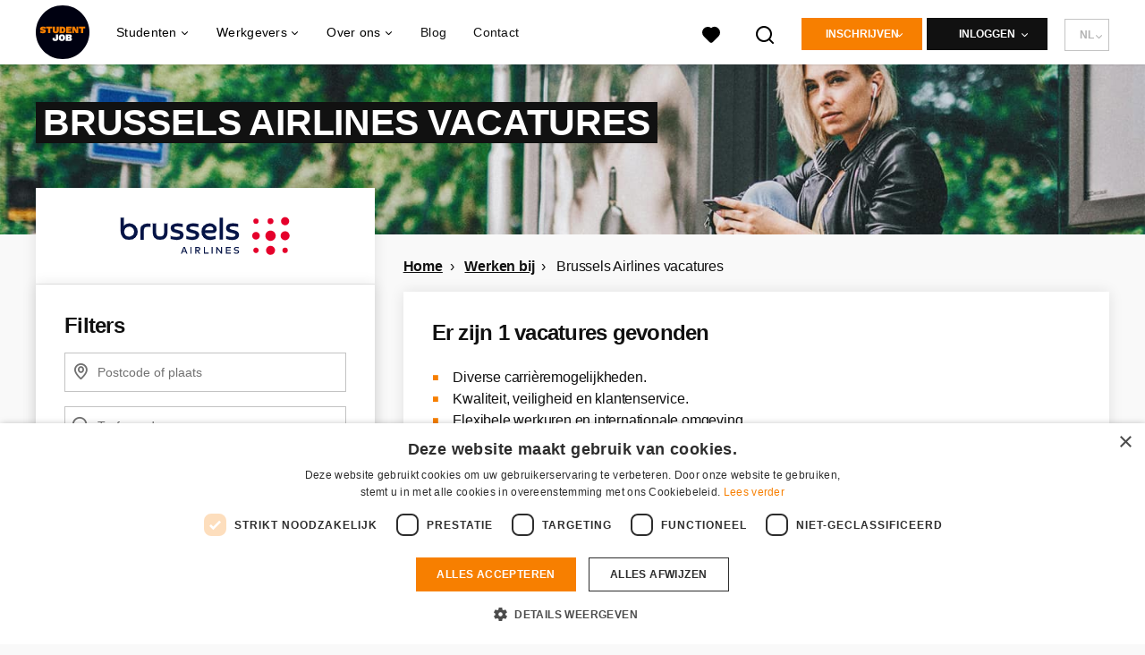

--- FILE ---
content_type: text/html; charset=utf-8
request_url: https://www.studentjob.be/werken-bij/brussels-airlines-vacatures
body_size: 20158
content:
<!DOCTYPE html>
<html lang="nl">
  <head>
    <meta charset="UTF-8">

<title>Werken bij Brussels Airlines | StudentJob.be</title>
<meta name="viewport" content="width=device-width, initial-scale=1, maximum-scale=1, user-scalable=no">

<link rel="preconnect" href="https://cdn.youngcapital.nl" crossorigin>
<link rel="preconnect" href="https://cdn.youngcapital.nl">
<link rel="preconnect" href="https://fonts.googleapis.com">
<link rel="preconnect" href="https://fonts.gstatic.com" crossorigin>
<link rel="preconnect" href="https://staticdash.net">
<link rel="preconnect" href="https://youngcapital-uploads-production.s3-eu-west-1.amazonaws.com">
<link rel="preconnect" href="https://youngcapital-uploads-production.s3.eu-west-1.amazonaws.com">
<link rel="preconnect" href="https://youngcapital-uploads-production.s3.amazonaws.com">
<link rel="preload" as="style" href="https://staticdash.net/fonts/work-sans/v17/css/default.css" />
<link rel="preload" href="/assets/pages/customer-page-649129f13f9cca277e4c85baf81a479b0ede1d93c6b16b8661540684735617a1.css" as="style" />

<link rel="apple-touch-icon"      sizes="57x57"   max-age="604800" href=/sjbe-apple-touch-icon-57x57.png />
<link rel="apple-touch-icon"      sizes="114x114" max-age="604800" href=/sjbe-apple-touch-icon-114x114.png />
<link rel="apple-touch-icon"      sizes="72x72"   max-age="604800" href=/sjbe-apple-touch-icon-72x72.png />
<link rel="apple-touch-icon"      sizes="144x144" max-age="604800" href=/sjbe-apple-touch-icon-144x144.png />
<link rel="apple-touch-icon"      sizes="60x60"   max-age="604800" href=/sjbe-apple-touch-icon-60x60.png />
<link rel="apple-touch-icon"      sizes="120x120" max-age="604800" href=/sjbe-apple-touch-icon-120x120.png />
<link rel="apple-touch-icon"      sizes="76x76"   max-age="604800" href=/sjbe-apple-touch-icon-76x76.png />
<link rel="apple-touch-icon"      sizes="152x152" max-age="604800" href=/sjbe-apple-touch-icon-152x152.png />
<link rel="icon" type="image/png" sizes="196x196" max-age="604800" href=/sjbe-favicon-196x196.png />
<link rel="icon" type="image/png" sizes="160x160" max-age="604800" href=/sjbe-favicon-160x160.png />
<link rel="icon" type="image/png" sizes="96x96"   max-age="604800" href=/sjbe-favicon-96x96.png />
<link rel="icon" type="image/png" sizes="32x32"   max-age="604800" href=/sjbe-favicon-32x32.png />
<link rel="icon" type="image/png" sizes="16x16"   max-age="604800" href=/sjbe-favicon-16x16.png />
<meta name="msapplication-TileColor"  content="#ffffff" />
<meta name="msapplication-TileImage"  content=/sjbe-mstile-144x144.png />
<meta name="msapplication-config"     content=/sjbe-browserconfig.xml />
<meta name="theme-color" content="#F77F00">
<meta name="full-lang-code" content="nl-be-x-sj_be" />

    <meta name="apple-itunes-app" content="app-id=1082652441, app-argument=https://www.studentjob.be/werken-bij/brussels-airlines-vacatures" />
    <meta name="google-play-app" content="app-id=nl.studentjob" />

  <meta name="google-site-verification" content="Y-oMDuXpI0DhMec_4jSObjbDSfNXfT6gbCa9qi3S-MQ">

<meta name="description" content="Ontdek jou droom job bij Brussels Airlines! Werk als check-in agent, cabin crew, cargo agent of grondsteward(ess) in een internationale omgeving. " />
<meta name="author" content="StudentJob.be" />
<meta name="robots" content="index, follow" />
<meta name="owner" content="StudentJob International B.V." />
<meta name="environment" content="production" />
<meta name="referrer" content="origin-when-cross-origin" />

  <meta property="og:title" content="Werken bij Brussels Airlines | StudentJob.be" />
  <meta property="og:description" content="Ontdek jou droom job bij Brussels Airlines! Werk als check-in ..." />
  <meta property="og:type" content="website" />
  <meta property="og:site_name" content="StudentJob BE NL" />
  <meta property="og:url" content="https://www.studentjob.be/werken-bij/brussels-airlines-vacatures" />


    <meta property="og:image" content="https://www.studentjob.be/assets/og-logos/social/studentjob-510518e5bdd4ddf3831a16debc7f809bf5ea045aca2b481dfadfa4becf57231b.jpg" />
    <meta property="og:image:width" content="1200"/>
    <meta property="og:image:height" content="630" />

    <meta property="fb:app_id" content="514430525242515" />

  <meta name="twitter:card" content="summary_large_image" />
    <meta name="twitter:site" content="@YoungCapital_NL" />
    <meta name="twitter:creator" content="@YoungCapital_NL" />
  <meta name="twitter:title" content="Werken bij Brussels Airlines | StudentJob.be" />
  <meta name="twitter:description" content="Ontdek jou droom job bij Brussels Airlines! Werk als check-in agent, cabin crew, cargo agent of grondsteward(ess) in een intern..." />

    <meta name="twitter:image" content="https://www.studentjob.be/assets/og-logos/social/studentjob-510518e5bdd4ddf3831a16debc7f809bf5ea045aca2b481dfadfa4becf57231b.jpg" />


<link rel="stylesheet" href="https://staticdash.net/fonts/work-sans/v17/css/default.css" />

<style type="text/css">
  @import url(https://cdn.youngcapital.nl/style-guide/icons/3.12.0/style.swap.css);

    /* Bootstrap Glyphicons Halflings */
    @font-face{
      font-family:"Glyphicons Halflings";
      src:url("https://www.studentjob.be/assets/glyphicons-halflings-regular-0805fb1fe24235f70a639f67514990e4bfb6d2cfb00ca563ad4b553c240ddc33.eot");
      src:url("https://www.studentjob.be/assets/glyphicons-halflings-regular-0805fb1fe24235f70a639f67514990e4bfb6d2cfb00ca563ad4b553c240ddc33.eot?#iefix") format("embedded-opentype"),
        url("https://www.studentjob.be/assets/glyphicons-halflings-regular-403acfcf0cbaebd1c28b404eec442cea53642644b3a73f91c5a4ab46859af772.woff2") format("woff2"),
        url("https://www.studentjob.be/assets/glyphicons-halflings-regular-0703369a358a012c0011843ae337a8a20270c336948a8668df5cb89a8827299b.woff") format("woff"),
        url("https://www.studentjob.be/assets/glyphicons-halflings-regular-7c9caa5f4e16169b0129fdf93c84e85ad14d6c107eb1b0ad60b542daf01ee1f0.ttf") format("truetype");
      font-weight:400;
      font-style:normal;
      font-stretch:normal;
    }
    /* YC Custom */
    @font-face {
      font-family: "yc-font";
      src:font-url("https://www.studentjob.be/assets/yc-font-a7b0871094ed68c2c2312bdec92eabef5ffa6ed822228bb182c23ddd0e479168.eot");
      src:font-url("https://www.studentjob.be/assets/yc-font-a7b0871094ed68c2c2312bdec92eabef5ffa6ed822228bb182c23ddd0e479168.eot?#iefix") format("embedded-opentype"),
        font-url("https://www.studentjob.be/assets/yc-font-1abcc95be791d29cf499331673f23a15b57cf23e02e96b56e0aafc1df51a041e.woff") format("woff"),
        font-url("https://www.studentjob.be/assets/yc-font-0f352a0365bb3006453278e56719057a5349841541e8dee50c0b11831aa1b3c4.ttf") format("truetype");
      font-weight: 400;
      font-style: normal;
    }
    [data-icon]:before{font-family: "yc-font" !important;content: attr(data-icon);font-style: normal !important;font-weight: normal !important;font-variant: normal !important;text-transform: none !important;speak: none;line-height: 1;-webkit-font-smoothing: antialiased;-moz-osx-font-smoothing: grayscale;}
    [class^="yc-icon-"]:before,[class*=" yc-icon-"]:before {font-family: "yc-font" !important;font-style: normal !important;font-weight: normal !important;font-variant: normal !important;text-transform: none !important;speak: none;line-height: 1;-webkit-font-smoothing: antialiased;-moz-osx-font-smoothing: grayscale;}
    .yc-icon-close:before {content: "\61"; }
    .yc-icon-star-empty:before {content: "\62";}
    .yc-icon-star-full:before {content: "\63";}
    .yc-icon-search:before {content: "\64";}
    .yc-icon-profile:before {content: "\65";}
    .yc-icon-arrow-left:before {content: "\66";}
    .yc-icon-arrow-right:before {content: "\67";}
    .yc-icon-money:before {content: "\68";}
</style>


<script src="/assets/jquery-5c7dcc015048ed98c0060951b988c5380363a047d30b22f181def007bd759e05.js"></script>


<link rel="search" type="application/opensearchdescription+xml" href="/opensearch.xml" title="StudentJob.be" />

<meta name="csrf-param" content="authenticity_token" />
<meta name="csrf-token" content="G_gAxL-9fHhs2TVocOd06OnmV_BsOPgpKk3Pg2fJ-ZosD91ifY7gxNf4bHBsmai6wdH3jfbgi5eqlZdWdbYbRQ" />

<script> use_styleguide_css = true; </script>
<script> new_styleguide_forms = false; </script>



  <link rel="stylesheet" href="/assets/pages/customer-page-649129f13f9cca277e4c85baf81a479b0ede1d93c6b16b8661540684735617a1.css" />

<script src="/assets/application-19df785fefd34a6859f5616c768bb5a19700fc05fa4d0a2fab9214b67e0f4a6d.js" async="async"></script>
<script src="/assets/esbuild-8ade744b0c70f3b23eb9ec709423af9b7714cda2a9179b0491a503eb78b781af.js" data-turbo-track="reload" defer="defer"></script>






    
    <meta name="csrf-param" content="authenticity_token" />
<meta name="csrf-token" content="Ij2vJveT5kGQQAz_sDnobjeAHqY19axoYwYfye0OXf0VynKANaB6_SthVeesRzQ8H7e-268t39bj3kcc_3G_Ig" />
    
      <link rel="canonical" href="https://www.studentjob.be/werken-bij/brussels-airlines-vacatures">

  </head>

  <body
    class='
      bg
      use-ycs
      
    '
    data-turbo="false"
    data-controller="job-openings-sticky-title"
    data-action="scroll@document->job-openings-sticky-title#scrollEventListener"
  >
    <script>
  window.dataLayer = window.dataLayer || [];
  window.dataLayer.push({"environment":{"environment":"production","language":"nl"},"pagetype":{"pagetype":"customer_pages \u003e show"},"facebookPixel":{"pageViewEventID":"page_view_019bc9da-5198-7ebc-b227-e12dd6695029"}});


  var viewport = {};
  viewport.width = window.innerWidth
  viewport.height = window.innerHeight

  window.dataLayer[0].environment.viewport = viewport;
</script>



      <!-- Google Tag Manager -->
      <noscript data-test="gtm-tracking-script"><iframe src="//www.googletagmanager.com/ns.html?id=GTM-5NLDDV"
      height="0" width="0" style="display:none;visibility:hidden"></iframe></noscript>
      <script>(function(w,d,s,l,i){w[l]=w[l]||[];w[l].push({'gtm.start':
      new Date().getTime(),event:'gtm.js'});var f=d.getElementsByTagName(s)[0],
      j=d.createElement(s),dl=l!='dataLayer'?'&l='+l:'';j.async=true;j.src=
      '//www.googletagmanager.com/gtm.js?id='+i+dl;f.parentNode.insertBefore(j,f);
      })(window,document,'script','dataLayer','GTM-5NLDDV');</script>
      <!-- End Google Tag Manager -->


    <!-- legacy-header -->


    <div class="new-header" data-job-openings-sticky-title-target="siteNavigation">
      <div class="new-header__container">
        <div class="new-header__item new-header__item--menu new-header__item--mobile">
  <button class="new-header__menu-toggle" aria-label="Main menu">
    <span class="nyc-icon nyc-icon-menu-hamburger new-header__menu-icon--closed"></span>
    <span class="nyc-icon nyc-icon-close-cross new-header__menu-icon--open"></span>
  </button>
  <ul class="new-header__menu-nav new-header__menu-nav--left navigation navigation--main">

      <div class="navigation__item navigation__item--lang-select-mobile menu-select menu-select--wide">
        <ul class="menu-select__list menu-select__list--right" data-menu-select>
          <li class="menu-select__item">
            <span class="menu-select__label">
              Website taal:
            </span>
            NL
          </li>
          <li class="menu-select__item">
            <a class="menu-select__link" href="https://fr.studentjob.be/">FR</a>
          </li>
        </ul>
      </div>

        <li class="navigation__item navigation__item--top"><span class="">Werkzoekend</span><div class="navigation__container"><ul class="navigation navigation--sub"><li class="navigation__item"><span class="navigation__drop">Vacatures</span><ul class="navigation navigation--sub"><li class="navigation__item"><a href="https://www.studentjob.be/studentenjob" class="navigation__link">Studentenjobs</a></li><li class="navigation__item"><a href="https://www.studentjob.be/vakantiejob" class="navigation__link">Vakantiejobs</a></li><li class="navigation__item"><a href="https://www.studentjob.be/stage" class="navigation__link">Stages</a></li><li class="navigation__item"><a href="https://www.studentjob.be/populaire-jobs" class="navigation__link">Populaire jobs</a></li><li class="navigation__item"><a href="https://www.studentjob.be/vacatures-in" class="navigation__link">Alle vacatures</a></li></ul></li><li class="navigation__item"><a href="/sollicitatietips" class="navigation__link">Sollicitatietips</a></li><li class="navigation__item"><span class="navigation__drop">Career Guide</span><ul class="navigation navigation--sub"><li class="navigation__item"><a href="/carriere/contract" class="navigation__link">Contract</a></li><li class="navigation__item"><a href="/carriere/loon" class="navigation__link">Loon</a></li><li class="navigation__item"><a href="/carriere/secundaire-arbeidsvoorwaarden" class="navigation__link">Secundaire Arbeidsvoorwaarden</a></li><li class="navigation__item"><a href="/carriere/persoonlijke-ontwikkeling" class="navigation__link">Persoonlijke Ontwikkeling</a></li><li class="navigation__item"><a href="/carriere/welzijn" class="navigation__link">Welzijn</a></li><li class="navigation__item"><a href="/carriere/overig" class="navigation__link">Overig</a></li></ul></li><li class="navigation__item"><a href="https://www.studentjob.be/blog" class="navigation__link">Blog</a></li></ul></div></li><li class="navigation__item navigation__item--top"><span class="">Informatie</span><div class="navigation__container"><ul class="navigation navigation--sub"><li class="navigation__item"><a href="/werkgevers" class="navigation__link">Ik ben werkgever</a></li><li class="navigation__item"><a href="/over-studentjob" class="navigation__link">Over StudentJob</a></li><li class="navigation__item"><a href="/contact" class="navigation__link">Contact</a></li><li class="navigation__item"><a href="/veelgestelde-vragen" class="navigation__link">FAQ</a></li><li class="navigation__item"><span class="navigation__drop">International</span><ul class="navigation navigation--sub"><li class="navigation__item"><a href="https://www.studentjob.de/" class="navigation__link">Duitsland</a></li><li class="navigation__item"><a href="https://www.studentjob.fr/" class="navigation__link">Frankrijk</a></li><li class="navigation__item"><a href="https://www.studentjob.nl/" class="navigation__link">Nederland</a></li><li class="navigation__item"><a href="https://www.studentjob.at/" class="navigation__link">Oostenrijk</a></li><li class="navigation__item"><a href="https://www.studentjob.se/" class="navigation__link">Zweden</a></li><li class="navigation__item"><a href="https://www.studentjob.ch/" class="navigation__link">Zwitserland</a></li><li class="navigation__item"><a href="https://www.studentjob.co.uk/" class="navigation__link">Verenigd Koninkrijk</a></li></ul></li></ul></div></li>

    <li class="navigation__item navigation__item--socials">

        <a title="LinkedIn" aria-label="LinkedIn" class="navigation__social" target="_blank" rel="noopener" href="https://www.linkedin.com/company/studentjob-international">
          <i class="nyc-icon nyc-icon-network-linkedin"></i>
</a>        <a title="Instagram" aria-label="Instagram" class="navigation__social" target="_blank" rel="noopener" href="https://www.instagram.com/studentjob.be/">
          <i class="nyc-icon nyc-icon-network-insta"></i>
</a>        <a title="Twitter" aria-label="Twitter" class="navigation__social" target="_blank" rel="noopener" href="https://twitter.com/StudentjobBE">
          <i class="nyc-icon nyc-icon-network-twitter"></i>
</a>        <a title="Facebook" aria-label="Facebook" class="navigation__social" target="_blank" rel="noopener" href="https://www.facebook.com/studentjob.be">
          <i class="nyc-icon nyc-icon-network-facebook"></i>
</a>    </li>
  </ul>
</div>

        <div class="new-header__item new-header__item--menu">
  <ul class="new-header__menu-nav navigation navigation--main navigation--desktop">
      
        <li class="navigation__item navigation__item--top"><span class="navigation__drop">Studenten</span><div class="navigation__container"><ul class="navigation navigation--sub"><li class="navigation__item"><span class="navigation__drop">Vacatures</span><ul class="navigation navigation--sub"><li class="navigation__item"><a href="/studentenjob" class="navigation__link">Studentenjobs</a></li><li class="navigation__item"><a href="/vakantiejob" class="navigation__link">Vakantiejobs</a></li><li class="navigation__item"><a href="/stage" class="navigation__link">Stages</a></li><li class="navigation__item"><a href="/vacatures-in" class="navigation__link">Alle vacatures</a></li><li class="navigation__item"><a href="/jobs-in-de" class="navigation__link">Jobs per provincie</a></li><li class="navigation__item"><a href="/beroepsgroepen" class="navigation__link">Jobs per sector</a></li><li class="navigation__item"><a href="/populaire-jobs" class="navigation__link">Populaire jobs</a></li><li class="navigation__item"><a href="/thuiswerken" class="navigation__link">Thuiswerken</a></li></ul></li><li class="navigation__item"><span class="navigation__drop">Sollicitatietips</span><ul class="navigation navigation--sub"><li class="navigation__item"><a href="/sollicitatietips/cv-maken" class="navigation__link">Het cv</a></li><li class="navigation__item"><a href="/sollicitatietips/motivatiebrief" class="navigation__link">De sollicitatiebrief</a></li><li class="navigation__item"><a href="/sollicitatietips" class="navigation__link">Alle sollicitatietips</a></li><li class="navigation__item"><a href="/sollicitatietips/cv/gratis-cv-maken" class="navigation__link">Gratis cv maken</a></li></ul></li><li class="navigation__item"><a href="/carriere" class="navigation__link navigation__link--drop">Career Guide</a><ul class="navigation navigation--sub"><li class="navigation__item"><a href="/carriere/contract" class="navigation__link">Contract</a></li><li class="navigation__item"><a href="/carriere/loon" class="navigation__link">Loon</a></li><li class="navigation__item"><a href="/carriere/secundaire-arbeidsvoorwaarden" class="navigation__link">Secundaire Arbeidsvoorwaarden</a></li><li class="navigation__item"><a href="/carriere/persoonlijke-ontwikkeling" class="navigation__link">Persoonlijke Ontwikkeling</a></li><li class="navigation__item"><a href="/carriere/welzijn" class="navigation__link">Welzijn</a></li><li class="navigation__item"><a href="/carriere/overig" class="navigation__link">Overig</a></li></ul></li><li class="navigation__item"><span class="navigation__drop">Info</span><ul class="navigation navigation--sub"><li class="navigation__item"><a href="/veelgestelde-vragen" class="navigation__link">FAQ</a></li><li class="navigation__item"><a href="/contact" class="navigation__link">Contact</a></li><li class="navigation__item"><a href="https://www.studentjob.be/leeftijden" class="navigation__link">Leeftijden</a></li></ul></li><li class="navigation__item"><span class="navigation__drop">International</span><ul class="navigation navigation--sub"><li class="navigation__item"><a href="https://www.studentjob.de/" class="navigation__link">Duitsland</a></li><li class="navigation__item"><a href="https://www.studentjob.fr/" class="navigation__link">Frankrijk</a></li><li class="navigation__item"><a href="https://www.studentjob.nl/" class="navigation__link">Nederland</a></li><li class="navigation__item"><a href="https://www.studentjob.at/" class="navigation__link">Oostenrijk</a></li><li class="navigation__item"><a href="https://www.studentjob.se/" class="navigation__link">Zweden</a></li><li class="navigation__item"><a href="https://www.studentjob.ch/" class="navigation__link">Zwitserland</a></li><li class="navigation__item"><a href="https://www.studentjob.co.uk/" class="navigation__link">Verenigd Koninkrijk</a></li></ul></li></ul></div></li><li class="navigation__item navigation__item--top"><span class="navigation__drop">Werkgevers</span><div class="navigation__container"><ul class="navigation navigation--sub"><li class="navigation__item"><span class="navigation__drop">Kandidaten vinden</span><ul class="navigation navigation--sub"><li class="navigation__item"><a href="/werkgevers" class="navigation__link">Werkgevers en StudentJob</a></li><li class="navigation__item"><a href="/werkgevers/gratis-vacature-plaatsen" class="navigation__link">Vacature plaatsen</a></li><li class="navigation__item"><a href="/werkgevers/cv-zoeken" class="navigation__link">Zelf CVs zoeken</a></li></ul></li><li class="navigation__item"><span class="navigation__drop">Praktische tips &amp; contact</span><ul class="navigation navigation--sub"><li class="navigation__item"><a href="/werkgevers/recruitment-guide" class="navigation__link">Recruitment Guide</a></li><li class="navigation__item"><a href="/werkgevers/vacature-tips" class="navigation__link">Vacature tips</a></li><li class="navigation__item"><a href="/veelgestelde-vragen" class="navigation__link">FAQ</a></li><li class="navigation__item"><a href="/contact" class="navigation__link">Contact</a></li></ul></li></ul></div></li><li class="navigation__item navigation__item--top"><span class="navigation__drop">Over ons</span><div class="navigation__container"><ul class="navigation navigation--sub"><li class="navigation__item"><span class="navigation__drop">Wie zijn wij?</span><ul class="navigation navigation--sub"><li class="navigation__item"><a href="/over-studentjob" class="navigation__link">Over ons</a></li><li class="navigation__item"><a href="/over-studentjob/werken-bij-studentjob" class="navigation__link">Werken bij StudentJob</a></li></ul></li></ul></div></li><li class="navigation__item navigation__item--top"><a href="/blog" class="navigation__link">Blog</a></li><li class="navigation__item navigation__item--top"><a href="/contact" class="navigation__link">Contact</a></li>
  </ul>
</div>

        <div class="new-header__item new-header__item--favorites ">
  <a class="new-header__link" aria-label="Al mijn favorieten bekijken" href="/kandidaat/favoriete-vacatures">
    <div class="new-header__favorites-icon">
      <img alt="Hartje" src="/assets/icons/svg/icon-favourite-filled-3de5d46f56bdae68d7267176c73959be6a934c63f885c029858ee4b798962fe5.svg" width="22" height="22" />
      <span class="new-header__favorites-count hidden">
        0
      </span>
    </div>
</a></div>


        <div class="new-header__item new-header__item--logo">
          <a href="/" class="new-header__logo">
            <img width="60" height="60" src="https://www.studentjob.be/logos/svg/sjbe.svg" alt="StudentJob BE NL_logo" title="StudentJob BE NL" class="new-header__image">
          </a>
        </div>

        <div class="new-header__item new-header__item--search search search--job-listing">
          <button class="search__toggle" aria-label="Zoeken">
            <img alt="Vergrootglas" src="/assets/icons/svg/icon-search-d6b422475f7b015089cb87cc67d0644a18daa19e55f6d8114d874f22e5e6db23.svg" width="22" height="22" />
          </button>
        </div>

          <div class="new-header__item new-header__item--user-menu user-menu user-menu-toggle--logged-out">
    <button class="new-header__menu-toggle" aria-label="Inloggen">
      <span class="nyc-icon nyc-icon-avatar new-header__menu-icon--closed"></span>
      <span class="nyc-icon nyc-icon-close-cross new-header__menu-icon--open"></span>
    </button>

      


      <ul class="new-header__menu-nav navigation navigation--main new-header__menu-nav--right hidden-lg hidden-md">
          <li class="navigation__item">
            <span>
              Werkzoekende
            </span>
            <div class="navigation__container">
              <ul class="navigation navigation--sub">
                <li class="navigation__item">
                  <a class="navigation__link" href="/kandidaat/aanmelden">Inschrijven</a>
                </li>
                <li class="navigation__item" data-test="job-board-login-button-mobile">
                  <a class="navigation__link" data-method="post" href="/accounts/auth/studentjob_id">Inloggen</a>
                </li>
              </ul>
            </div>
          </li>
        <li class="navigation__item">
          <span>
            Werkgever
          </span>
          <div class="navigation__container">
            <ul class="navigation navigation--sub">
              <li class="navigation__item">
                <a class="navigation__link" href="#">
                  <a class="navigation__link" href="/bedrijf/aanmelden">Inschrijven</a>
                </a>
              </li>
              <li class="navigation__item">
                <a class="navigation__link" href="/bedrijf/inloggen">Inloggen</a>
              </li>
            </ul>
          </div>
        </li>
      </ul>

      <ul class="new-header__menu-nav navigation navigation--main user-menu--anonymus hidden-xs hidden-sm">
        <li class="navigation__item menu-select">
          <ul class="menu-select__list menu-select__list--dropless">
            <li class="menu-select__item menu-select__item--borderless">
              <button class="new-header__btn new-header__btn--drop" type="button">
                Inschrijven
              </button>
            </li>
            <li class="menu-select__item menu-select__item--login">
              <a class="menu-select__link" href="/kandidaat/aanmelden">Werkzoekende</a>
            </li>
            <li class="menu-select__item menu-select__item--login">
              <a class="menu-select__link" href="/bedrijf/aanmelden">WERKGEVER</a>
            </li>
          </ul>
        </li>
        <li class="navigation__item menu-select">
          <ul class="menu-select__list menu-select__list--dropless">
            <li class="menu-select__item menu-select__item--borderless">
              <button class="new-header__btn new-header__btn--black  new-header__btn--drop">
                Inloggen
              </button>
            </li>
            <li class="menu-select__item menu-select__item--login" data-test="job-board-login-button-desktop">
              <a class="menu-select__link" data-method="post" href="/accounts/auth/studentjob_id">Werkzoekende</a>
            </li>
            <li class="menu-select__item menu-select__item--login">
              <a class="menu-select__link" data-toggle="modal" data-target="#customerLogin" data-keyboard="true" href="javascript:void(0)">Werkgever</a>
            </li>
          </ul>
        </li>
      </ul>
  </div>


          <div class="new-header__item new-header__item--lang-select menu-select">
            <ul class="menu-select__list">
              <li class="menu-select__item">
                NL
              </li>
              <li class="menu-select__item">
                <a class="menu-select__link" href="https://fr.studentjob.be/">FR</a>
              </li>
            </ul>
          </div>
      </div>

    </div>

    <div class="card search__box search--job-listing">
  <nav class="tabs">
    <ul>
      <li class="tab col tab--active">
        <a href='javascript:void(0);' class="tab__text" data-search-type="search--job-listing">
          Vacatures
        </a>
      </li>
      <li class="tab col">
        <a href='javascript:void(0);' class="tab__text" data-search-type="search--all-site">
          Gehele site
        </a>
      </li>
    </ul>
  </nav>

  <div class="card__body mw-none">
    <div class="search__form search--all-site">
      <form action="/zoeken" accept-charset="UTF-8" method="get">
        <div class="row">
          <div class="col-xs-12">
            <input type="text" name="search[keywords_scope]" id="search_whole_site" maxlength="255" placeholder="Zoek door gehele site" class="search__input" />
          </div>
        </div>
        <div class="row">
          <div class="col-xs-12">
            <input type="submit" name="commit" value="Doorzoek de hele website" class="new-header__btn" data-disable-with="Doorzoek de hele website" />
          </div>
        </div>
</form>    </div>
    <div class="search__form search--job-listing">
      <form id="job_opening_search" action="/vacatures" accept-charset="UTF-8" method="get">
        <div class="row">
          <div class="col-xs-12 pb-2x">
            <div class="u-position--relative">
              <input type="text" name="search[zipcode_eq]" id="session_search_zipcode_eq" placeholder="Postcode of plaats" class="js-typeahead search__input search_zipcode_track" aria-label="Postcode of plaats" data-js-typeahead-ajax-data-path="https://www.studentjob.be/assets/be_nl-537139969dcf74e176da1d89a45de827084f1abe555bb37268e149c417b4e9d3.json" />

              <i class="flex-row center-xs middle-xs nyc-icon nyc-icon-location"></i>
            </div>
          </div>
        </div>
        <div class="row">
          <div class="col-xs-12 pb-2x">
            <div class="u-position--relative">
                <input type="text" name="search[keywords_scope]" id="search_keywords_scope" placeholder="Trefwoord" class="search__input" />

              <i class="flex-row center-xs middle-xs nyc-icon nyc-icon-search"></i>
            </div>
          </div>
        </div>
        <div class="row">
          <div class="col-xs-12">
            <input type="submit" name="commit" value="Zoeken" class="new-header__btn" data-page-type="customer_pages:show" data-search-source="header_navigation" data-search-tracker="job_opening" data-disable-with="Zoeken" />
          </div>
        </div>
</form>    </div>
  </div>
</div>

    <!-- Temporary here -->
    <script type="text/javascript">
      if (typeof Object.assign != 'function') {
        // Must be writable: true, enumerable: false, configurable: true
        Object.defineProperty(Object, "assign", {
          value: function assign(target, varArgs) { // .length of function is 2
            'use strict';
            if (target == null) { // TypeError if undefined or null
              throw new TypeError('Cannot convert undefined or null to object');
            }

            var to = Object(target);

            for (var index = 1; index < arguments.length; index++) {
              var nextSource = arguments[index];

              if (nextSource != null) { // Skip over if undefined or null
                for (var nextKey in nextSource) {
                  // Avoid bugs when hasOwnProperty is shadowed
                  if (Object.prototype.hasOwnProperty.call(nextSource, nextKey)) {
                    to[nextKey] = nextSource[nextKey];
                  }
                }
              }
            }
            return to;
          },
          writable: true,
          configurable: true
        });
      }
      (function () {
        if ( typeof window.CustomEvent === "function" ) return false; //If not IE

        function CustomEvent ( event, params ) {
          params = params || { bubbles: false, cancelable: false, detail: undefined };
          var evt = document.createEvent( 'CustomEvent' );
          evt.initCustomEvent( event, params.bubbles, params.cancelable, params.detail );
          return evt;
        }

        CustomEvent.prototype = window.Event.prototype;

        window.Event = CustomEvent;
      })();


    /**
     * SearchBox responsible for searh box component
     * @param {Object} optional elements to which the box is binded
     **/

      var SearchBox = function(elements) {
        var ELEMENTS = {
          user: jQuery('.new-header__item--user-menu'),
          menu: jQuery('.search'),
          btn: jQuery('.search__toggle'),
          bar: jQuery('.search__box'),
          type: jQuery('[data-search-type]'),
          body: jQuery('body'),
          html: document.getElementsByTagName("html")[0]
        };

        this.ELEMENTS = Object.assign(ELEMENTS, elements);

        this.open = false;
        this.init();
      }

      SearchBox.prototype.init = function() {
        this.toggleEvent = new Event('toggleSearchBar');

        this.hideOnOverlay();
        this.bindButtonClick();
      }

      SearchBox.prototype.bindButtonClick = function() {
        var self = this;
        var btn = this.ELEMENTS.btn;
        var bar = this.ELEMENTS.bar;
        var type = this.ELEMENTS.type;

        for (var i = 0; i < btn.length; i++) {
          btn[i].addEventListener('click', function(e) {
            e.preventDefault();
            var disable = !bar.hasClass('search__box--open')
            self.toggle(disable);
          });
        }

        for (var i = 0; i < type.length; i++) {
          type[i].addEventListener('click', function() {
            $(".tab--active").removeClass('tab--active');
            $(this).parent().addClass('tab--active');

            self.toggleType(this.dataset.searchType)
          });
        }
      }

      SearchBox.prototype.toggle = function(show) {
        var visible = show || false;
        var bar = this.ELEMENTS.bar;
        var body = this.ELEMENTS.body;
        var html = this.ELEMENTS.html;
        this.open = visible;

        document.dispatchEvent(this.toggleEvent);
        if (visible) {
          var type = bar.attr('class').split(' ').filter(function(word) { return word.match('search--'); });

          this.positionBox();
          this.focusInput(type[0]);

          body.addClass('new-menu-search');
          bar.addClass('search__box--open');

          if (window.matchMedia("(max-width: 1023px)").matches) {
            html.style.cssText ="overflow:hidden;position:relative;height:100vh;";
          }
        } else {
          body.removeClass('new-menu-search');
          bar.removeClass('search__box--open');

          html.style = "";
        }
      };

      SearchBox.prototype.focusInput = function(type) {
        var visible = this.ELEMENTS.bar.find('.' + type);

        setTimeout(function() {
          visible.find('input[type="text"]').first().focus();
        }, 100);
      }

      SearchBox.prototype.toggleType = function(type) {
        var types = this.ELEMENTS.type;
        var bar = this.ELEMENTS.bar;

        for (var i = 0; i < types.length; i++) {
          bar.removeClass(types[i].dataset.searchType);
        }

        bar.toggleClass(type);
        this.focusInput(type);
      }

      SearchBox.prototype.positionBox = function() {
        var bar = this.ELEMENTS.bar;
        var menu = this.ELEMENTS.menu;
        var user = this.ELEMENTS.user;

        if (window.matchMedia("(min-width: 1024px)").matches) {
          bar.css('left', menu[0].offsetWidth + menu[0].offsetLeft - bar[0].offsetWidth + user[0].offsetWidth - 5 + 'px');
        } else {
          bar.css('left', 0);
        }
      }

      SearchBox.prototype.hideOnOverlay = function() {
        var menu = this.ELEMENTS.menu;
        var body = this.ELEMENTS.body;
        var bar = this.ELEMENTS.bar;
        var self = this;

        document.addEventListener('click', function(e) {
          if (e.target.tagName == "BODY" || e.target.className == "new-header" && body.hasClass('new-menu-search')) {
            self.toggle();
          }
        })
      };

      /**
       * [NewMenu description]
       */
      var NewMenu = function() {
        this.ELEMENTS = {
          body: jQuery('body'),
          menu: {
            btns: jQuery('.new-header__menu-toggle'),
            select: jQuery('[data-menu-select]'),
            sub: jQuery('.new-header__item--mobile .navigation--sub .navigation__drop'),
            links: jQuery('.navigation__link'),
            desktop: {
              top: jQuery('.navigation--desktop > .navigation__item--top, .user-menu-toggle--logged-in'),
              sub: jQuery('.navigation--desktop .navigation__link')
            }
          }
        }

        this.TIMEOUT_CLOSE_SUB = setTimeout("", 0)

        this.init();
      }

      NewMenu.prototype.init = function() {
        var search = {
          menu: jQuery('.search'),
          btn: jQuery('.search__toggle'),
          bar: jQuery('.search__box'),
          type: jQuery('[data-search-type]'),
        };

        var self = this;

        this.search = new SearchBox(search);
        this.initDropdowns();
        this.initUserDropdown();
        this.initSubMenus();
        this.initMenus();
        this.initSelects();
        this.initLinks();

        document.addEventListener('toggleSearchBar', function() {
          self.closeAll.call(self);
          if (self.search.open) {
            self.toggleScrollable(true);
          }
        });
      }

      NewMenu.prototype.initLinks = function() {
        var self = this;

        jQuery.each(this.ELEMENTS.menu.links, function(i, link) {
          link.addEventListener('click', function() {
            if (!this.classList.contains('navigation__link--drop')) {
              /* Timeout for waiting page draw so the animation is smooth */
              setTimeout(function() {
                self.closeAll();
              }, 250);

              // scroll to page top
              document.body.scrollTop = document.documentElement.scrollTop = 0;
            }
          });
        });
      }

      NewMenu.prototype.initMenus = function() {
        var self = this,
            btns = this.ELEMENTS.menu.btns,
            body = this.ELEMENTS.body;

        for (var i = 0; i < btns.length; i++) {
          btns[i].addEventListener('click', function() {
            var button = this;

            if (button.classList.contains('new-header__menu-toggle--open')) {
              self.closeAll();
              document.querySelector(".new-header").classList.remove("-menu-opened");
            } else {
              self.closeAll();
              self.toggleScrollable(true);
              self.search.toggle(false);
              setTimeout(function() {
                document.querySelector(".new-header").classList.add("-menu-opened");
                button.classList.add('new-header__menu-toggle--open');
              }, 0)
            }
          });
        }
      }

      NewMenu.prototype.initSelects = function() {
        var select = this.ELEMENTS.menu.select;
        jQuery.each(select, function(i, sel) {
          sel.addEventListener('touchend', function(e) {
            if (!this.classList.contains('menu-select__list--visible')) {
              e.preventDefault();
              this.classList.add('menu-select__list--visible');
            }
          });
        });
      }

      NewMenu.prototype.initSubMenus = function() {
        var sub = this.ELEMENTS.menu.sub;

        jQuery.each(sub, function(i, menu) {
          menu.addEventListener('click', function() {
            jQuery(this.nextElementSibling).stop().slideToggle(250);
          });
        });
      }

      NewMenu.prototype.listenTopElements = function(e, topElem) {
        var self = this;

        if (!topElem.classList.contains('navigation__item--active') && !topElem.classList.contains('user-menu')) {
          jQuery.each(this.ELEMENTS.menu.desktop.top, function(i, elem) {
            setTimeout(elem.classList.remove('navigation__item--active', 'user-menu--active'), 0);
          });

          document.addEventListener('click', self.listenCloseOnClickOut, true);

          if (topElem.children[0].className == 'navigation__drop') {
            topElem.classList.add('navigation__item--active');
          }
        } else {
          if (e.target.classList.contains('navigation__item--top')) {
            topElem.classList.remove('navigation__item--active');
          }
        }
      }

      NewMenu.prototype.listenDesktopUserElements = function(e, userElem) {
        if (window.matchMedia("(min-width: 992px)").matches) {
          var self = this;

          if (!jQuery(userElem).hasClass('user-menu--active')) {
            document.addEventListener('click', self.listenCloseUserOnClickOut, true);

            jQuery.each(this.ELEMENTS.menu.desktop.top, function(i, elem) {
              setTimeout(elem.classList.remove('navigation__item--active'), 0);
            });

            jQuery(userElem).addClass('user-menu--active');
          } else {
            if (e.target.classList.contains("new-header__item--user-menu")) {
              jQuery(userElem).removeClass('user-menu--active');
            }
          }
        }
      }

      NewMenu.prototype.initDropdowns = function () {
        var self = this;

        jQuery.each(this.ELEMENTS.menu.desktop.top, function(i, elem) {
          elem.addEventListener('click', function(e) {
            self.listenTopElements(e, elem);
          }, true);
        });
      }

      NewMenu.prototype.initUserDropdown = function () {
        var self = this,
            elems = jQuery(".user-menu");

        jQuery.each(elems, function(i, elem) {
          elem.addEventListener('click', function(e) {
            self.listenDesktopUserElements(e, elem);
          }, true);
        })
      }

      NewMenu.prototype.listenCloseOnClickOut = function(e) {
        if (!jQuery(".navigation__item--active, .user-menu--active")) return false;

        var newHeader  = jQuery(".new-header"),
            mouseX     = e.clientX,
            mouseY     = e.clientY,
            activeItem = jQuery(".navigation__item--active, .user-menu--active");

        var hoveredElement = document.elementFromPoint(mouseX, mouseY);

        var containsElement       = newHeader.has(hoveredElement),
            activeIsHovered       = activeItem == hoveredElement,
            activeContainsHovered = activeItem.has(hoveredElement);

        if (typeof containsElement[0] == 'undefined') {
          this.TIMEOUT_CLOSE_SUB = setTimeout(function() { activeItem.removeClass('navigation__item--active user-menu--active') }, 0);
        } else {
          if ((activeIsHovered && activeContainsHovered) === true) {
            this.TIMEOUT_CLOSE_SUB = setTimeout(function() { activeItem.removeClass('navigation__item--active user-menu--active') }, 0);
          }
        }

        document.removeEventListener(e.type, arguments.callee);
      }

      NewMenu.prototype.listenCloseUserOnClickOut = function(e) {
        if (!jQuery(".navigation__item--active, .user-menu--active")) return false;

        var newHeader  = jQuery(".new-header"),
            mouseX     = e.clientX,
            mouseY     = e.clientY,
            favoriteElement = $(".nyc-icon.nyc-icon-favorite-filled")[0],
            navLiItems = $(".navigation--desktop")[0],
            activeItem = jQuery(".navigation__item--active, .user-menu--active");

        var hoveredElement = document.elementFromPoint(mouseX, mouseY);

        var containsElement       = newHeader.has(hoveredElement),
            activeIsHovered       = activeItem == hoveredElement,
            activeContainsHovered = activeItem.has(hoveredElement),
            isNavLiItems          = hoveredElement == navLiItems,
            isFavorite            = hoveredElement == favoriteElement;

        if (typeof containsElement[0] == 'undefined' || isFavorite || isNavLiItems) {
          this.TIMEOUT_CLOSE_SUB = setTimeout(function() { activeItem.removeClass('navigation__item--active user-menu--active') }, 0);
        } else {
          if ((activeIsHovered && activeContainsHovered) === true) {
            this.TIMEOUT_CLOSE_SUB = setTimeout(function() { activeItem.removeClass('navigation__item--active user-menu--active') }, 0);
          }
        }

        document.removeEventListener(e.type, arguments.callee);
      }

      NewMenu.prototype.toggleScrollable = function(disable) {
        var isDisabled = disable || false;

        // isDisabled ? this.ELEMENTS.body.classList.add('is-non-scrollable')
          // : this.ELEMENTS.body.classList.remove('is-non-scrollable');
      }

      NewMenu.prototype.closeAll = function() {
        var btns = this.ELEMENTS.menu.btns;

        for (var i = 0; i < btns.length; i++) {
          btns[i].classList.remove('new-header__menu-toggle--open');
        }

        var newHeader  = jQuery(".new-header"),
            activeItem = jQuery(".navigation__item--active, .user-menu--active")

        if (newHeader.has(activeItem)) {
          activeItem.removeClass('navigation__item--active user-menu--active');
        }

        this.toggleScrollable();
      }

      new NewMenu();
    </script>


    <section class="ribbon
                
                
                
                
                "
          data-has-ribbon-youtube-video="false"
          data-has-ribbon-video="false"
          data-job-openings-sticky-title-target="siteRibbon"
          id="site_ribbon">

        <div class="ribbon__image ribbon--parallax" style="background-image: url('/assets/customer_page/ribbon_image_fallback-bf90bb1d434ceb4e37c1037ccca3c4a51db80aa368dd8c87071577ceecd0593e.jpg');"></div>

      <div class="ribbon__container container container-fluid">

        

          <h1 class="ribbon__heading">
              Brussels Airlines vacatures
</h1>      </div>
</section>




    

    <main class="content container-fluid">
      
      <section class="container">
  <div class="row">
    <div class="col-xs-12 col-md-4">
      
<div class="card card--top hidden-md hidden-lg">
  <div class="card__body">
    <h3>Er zijn 1 vacatures gevonden</h3>

      <div class="flex-row between-xs mt-2x">
        <b></b>
      </div>

        <div class="customer-description mt-1x">
          <ul class="list list--squares">
<li dir="ltr" aria-level="1">
<p dir="ltr" role="presentation">Diverse carrièremogelijkheden.</p>
</li>
<li dir="ltr" aria-level="1">
<p dir="ltr" role="presentation">Kwaliteit, veiligheid en klantenservice.</p>
</li>
<li dir="ltr" aria-level="1">
<p dir="ltr" role="presentation">Flexibele werkuren en internationale omgeving</p>
</li>
<li dir="ltr" aria-level="1">
<p dir="ltr" role="presentation">Aantrekkelijke salarispakketten en goede secundaire arbeidsvoorwaarden.</p>
</li>
</ul>
<p>&nbsp;</p>
        </div>
  </div>
  <div class="card__body">
    <div class="input input--saved-job-search start-xs pt-0 pb-0">
      <input class="input__switch" name="saved_job_search[create_saved_job_search]" value="true" id="search_create_saved_job_search_desktop" type="checkbox">
      <label class="input__switch-btn" for="search_create_saved_job_search_desktop"></label>
      <label class="input__switch-label" for="search_create_saved_job_search_desktop">Ja, email mij de nieuwste vacatures van deze zoekopdracht!</label>

        <div class="saved-job-search__form">
          
<form class="simple_form js-saved-job-search-form saved-job-search-form " id="new_saved_job_search" data-parent=".saved-job-search__form" novalidate="novalidate" action="/saved_job_searches" accept-charset="UTF-8" data-remote="true" method="post"><input type="hidden" name="authenticity_token" value="f7SuN44KBhTvd29tPI6IukL2pO_QtKkDlsGEfAfwI4OST9dSLLEJFxgbPwh3RIVQvz0SVVZ1ZYLjwejIb3nV8Q" autocomplete="off" />

  <div class="search_keywords_1768618086"><style media="screen">.search_keywords_1768618086 {display:none;}</style><label for="saved_job_search_search_keywords">If you are a human, ignore this field</label><input type="text" name="saved_job_search[search_keywords]" id="saved_job_search_search_keywords" autocomplete="off" tabindex="-1" /><input type="hidden" name="spinner" value="12aa827a378e49a2c7fc80a16a603fe7" autocomplete="off" /></div>

  
    <div class="saved-job-search-form__email mt-1x ">
      <div class="top-xs email optional saved_job_search_email"><div class="input input--wrap row"><div class="col-xs-12"><input class="input__text string email optional" autocomplete="false" aria-label="Vul je e-mailadres in" placeholder="E-mail" type="email" name="saved_job_search[email]" id="saved_job_search_email" /></div></div></div>
    </div>

  <div class="top-xs hidden saved_job_search_additional_params"><div class="input input--wrap row"><div class="col-xs-12"><input class="input__text hidden" value="{&quot;customer_name_cont&quot;:&quot;brusselsairlines&quot;,&quot;customer&quot;:{&quot;id&quot;:[]},&quot;job_types&quot;:{&quot;id&quot;:[]},&quot;functions&quot;:{&quot;id&quot;:[]},&quot;regions&quot;:{&quot;id&quot;:[]},&quot;edu_types&quot;:{&quot;id&quot;:[]},&quot;profession&quot;:{&quot;id&quot;:[]},&quot;is_internal&quot;:null,&quot;page&quot;:null,&quot;function_id&quot;:null,&quot;sort_by&quot;:null}" autocomplete="off" type="hidden" name="saved_job_search[additional_params]" id="saved_job_search_additional_params" /></div></div></div>
  <div class="top-xs hidden saved_job_search_source"><div class="input input--wrap row"><div class="col-xs-12"><input class="input__text hidden" value="CustomerPage" autocomplete="off" type="hidden" name="saved_job_search[source]" id="saved_job_search_source" /></div></div></div>

  <div class="saved-job-search__submit mt-2x ">
    <button type="submit" onclick="dataLayer.push({'event': 'Emailalert', 'eventCategory': 'Emailalert', 'eventAction': 'Emailalert aanmelding', 'eventLabel': 'CustomerPage'})" class="btn btn--secondary btn--wide pull-left">
      Alert opslaan
    </button>
  </div>
</form>
          <p class="saved-job-search-horizontal-block__unsubscribe pt-2x pt-md-1x">Je kunt vacature-alerts op elk moment uitzetten.</p>
        </div>
    </div>
  </div>
</div>

      <div class="card card--full-width js-filter-container mb-0 mb-md-4x">
        <div class="card__heading filter__banner flex-column middle-xs pb-4x">
          <img alt="Brussels Airlines" title="Brussels Airlines" src="https://youngcapital-uploads-production.s3.eu-west-1.amazonaws.com/nl/files/banners/banners/2546/brussel-logo.png?X-Amz-Algorithm=AWS4-HMAC-SHA256&amp;X-Amz-Credential=AKIAIB5LXDY5VMZ45CRQ%2F20260117%2Feu-west-1%2Fs3%2Faws4_request&amp;X-Amz-Date=20260117T024806Z&amp;X-Amz-Expires=3600&amp;X-Amz-SignedHeaders=host&amp;X-Amz-Signature=b81d53e1954822b160681824099332b7c1444d031a6a9b922eb50cdb795c7b1e" />
        </div>

        


<form class="js-search-with-aggregations filter  " id="job_opening_search" action="/werken-bij/brussels-airlines-vacatures" accept-charset="UTF-8" method="get">

    <input type="hidden" name="region_name" id="region_name" autocomplete="off" />
    <input type="hidden" name="search[regions][id]" id="search_regions_id" value="" autocomplete="off" />
    
    <input type="hidden" name="job_guide_name" id="job_guide_name" autocomplete="off" />

  
  

  <div class="job-opening-aggregations card card--full-width ">
    <div class="card__body filter__heading select-items-toggler hidden-md hidden-lg ">
      <button type="button" class="btn btn--secondary btn--wide">
        Filters
        <i class="nyc-icon nyc-icon-arrow-down"></i>
      </button>
    </div>
    <div class="filter__fieldsets hidden-sm">
      <div class="card__body mt-md-4x filter__search">
        <h3 class="
          mb-2x
          hidden-sm
          hidden-xs
          
        ">
          <span class="hidden">Vind hier de baan die bij jou past</span>
          <span class="">Filters</span>
        </h3>
        <fieldset>
          <div class="top-xs string required search_zipcode_eq"><div class="input input--wrap row pt-0"><div class="col-xs-12"><div class="u-position--relative"><input class="input__text input__control string required js-typeahead search_zipcode_track" data-js-typeahead-ajax-data-path="https://www.studentjob.be/assets/be_nl-537139969dcf74e176da1d89a45de827084f1abe555bb37268e149c417b4e9d3.json" data-hj-allow="" placeholder="Postcode of plaats" type="text" name="search[zipcode_eq]" id="search_zipcode_eq" /><i class="flex-row center-xs middle-xs nyc-icon nyc-icon-location"></i></div></div></div></div>

            <div class="top-xs string required search_keywords_scope"><div class="input input--wrap row"><div class="col-xs-12"><div class="u-position--relative"><input class="input__text input__control string required" data-hj-allow="" placeholder="Trefwoord" type="text" name="search[keywords_scope]" id="search_keywords_scope" /><i class="flex-row center-xs middle-xs nyc-icon nyc-icon-search"></i></div></div></div></div>

          <div class="input pb-0">
            <span class="w-100 hidden"><button value="submit" type="submit" class="btn btn--primary btn btn--primary btn--wide" data-page-type="customer_pages:show" data-search-source="vacancy_listing_page">Zoeken</button></span>
            <span class="w-100 "><button value="submit" type="submit" class="btn btn--primary btn btn--primary btn--wide" data-page-type="customer_pages:show" data-search-source="vacancy_listing_page">Zoeken</button></span>
          </div>
        </fieldset>
      </div>

      

      <div class="">

              
<div class="card__body job-opening-aggregation" style="order: 0">
  <fieldset>
    <legend class="select-items-toggler">
      Dienstverbanden
      <i class="nyc-icon nyc-icon-arrow-up"></i>
    </legend>

    <div class="aggregation-toggle-items ">

        <div class="input input--buttons input--square  js-aggregation-item">
          <div>
            <input
              
              id="search_job_types_id_11"
              name="search[job_types][id][]"
              type="checkbox"
              class="input__button function-aggregate"
              value="11"
              data-aggregation-name="job_types"
              data-item-name="Traineeships"
              data-item-index="0">
            <label class="input__label" for="search_job_types_id_11">
              Traineeships
            </label>
          </div>

          <data class="badge" value="1">
            1
          </data>
        </div>

        <div class="input input--buttons input--square  js-aggregation-item">
          <div>
            <input
              
              id="search_job_types_id_2"
              name="search[job_types][id][]"
              type="checkbox"
              class="input__button function-aggregate"
              value="2"
              data-aggregation-name="job_types"
              data-item-name="Parttime (overdag)"
              data-item-index="1">
            <label class="input__label" for="search_job_types_id_2">
              Parttime (overdag)
            </label>
          </div>

          <data class="badge" value="1">
            1
          </data>
        </div>

        <div class="input input--buttons input--square  js-aggregation-item">
          <div>
            <input
              
              id="search_job_types_id_3"
              name="search[job_types][id][]"
              type="checkbox"
              class="input__button function-aggregate"
              value="3"
              data-aggregation-name="job_types"
              data-item-name="Avondwerk"
              data-item-index="2">
            <label class="input__label" for="search_job_types_id_3">
              Avondwerk
            </label>
          </div>

          <data class="badge" value="1">
            1
          </data>
        </div>

        <div class="input input--buttons input--square  js-aggregation-item">
          <div>
            <input
              
              id="search_job_types_id_4"
              name="search[job_types][id][]"
              type="checkbox"
              class="input__button function-aggregate"
              value="4"
              data-aggregation-name="job_types"
              data-item-name="Weekendwerk"
              data-item-index="3">
            <label class="input__label" for="search_job_types_id_4">
              Weekendwerk
            </label>
          </div>

          <data class="badge" value="1">
            1
          </data>
        </div>

        <div class="input input--buttons input--square  js-aggregation-item">
          <div>
            <input
              
              id="search_job_types_id_5"
              name="search[job_types][id][]"
              type="checkbox"
              class="input__button function-aggregate"
              value="5"
              data-aggregation-name="job_types"
              data-item-name="Vakantiejob"
              data-item-index="4">
            <label class="input__label" for="search_job_types_id_5">
              Vakantiejob
            </label>
          </div>

          <data class="badge" value="1">
            1
          </data>
        </div>

        <div class="input input--buttons input--square js-job_types-search js-aggregation-item">
          <div>
            <input
              
              id="search_job_types_id_6"
              name="search[job_types][id][]"
              type="checkbox"
              class="input__button function-aggregate"
              value="6"
              data-aggregation-name="job_types"
              data-item-name="Stage"
              data-item-index="5">
            <label class="input__label" for="search_job_types_id_6">
              Stage
            </label>
          </div>

          <data class="badge" value="1">
            1
          </data>
        </div>

        <div class="input input--buttons input--square js-job_types-search js-aggregation-item">
          <div>
            <input
              
              id="search_job_types_id_8"
              name="search[job_types][id][]"
              type="checkbox"
              class="input__button function-aggregate"
              value="8"
              data-aggregation-name="job_types"
              data-item-name="Tijdelijke fulltime baan"
              data-item-index="6">
            <label class="input__label" for="search_job_types_id_8">
              Tijdelijke fulltime baan
            </label>
          </div>

          <data class="badge" value="1">
            1
          </data>
        </div>

        <div class="input input--buttons input--square js-job_types-search js-aggregation-item">
          <div>
            <input
              
              id="search_job_types_id_9"
              name="search[job_types][id][]"
              type="checkbox"
              class="input__button function-aggregate"
              value="9"
              data-aggregation-name="job_types"
              data-item-name="Afstudeerstage"
              data-item-index="7">
            <label class="input__label" for="search_job_types_id_9">
              Afstudeerstage
            </label>
          </div>

          <data class="badge" value="1">
            1
          </data>
        </div>

        <a class="js-region-toggler" data-toggler-target="js-job_types-search" data-toggler-expanded-text="Minder..." data-toggler-collapsed-text="Meer..." href="#">Meer...</a>
    </div>
  </fieldset>
</div>


              
<div class="card__body job-opening-aggregation" style="order: 1">
  <fieldset>
    <legend class="select-items-toggler">
      Beroepsgroepen
      <i class="nyc-icon nyc-icon-arrow-up"></i>
    </legend>

    <div class="aggregation-toggle-items ">

        <div class="input input--buttons input--square  js-aggregation-item">
          <div>
            <input
              
              id="search_functions_id_1"
              name="search[functions][id][]"
              type="checkbox"
              class="input__button function-aggregate"
              value="1"
              data-aggregation-name="functions"
              data-item-name="Administratief"
              data-item-index="0">
            <label class="input__label" for="search_functions_id_1">
              Administratief
            </label>
          </div>

          <data class="badge" value="1">
            1
          </data>
        </div>

        <div class="input input--buttons input--square  js-aggregation-item">
          <div>
            <input
              
              id="search_functions_id_36"
              name="search[functions][id][]"
              type="checkbox"
              class="input__button function-aggregate"
              value="36"
              data-aggregation-name="functions"
              data-item-name="Callcenter / Customer Service"
              data-item-index="1">
            <label class="input__label" for="search_functions_id_36">
              Callcenter / Customer Service
            </label>
          </div>

          <data class="badge" value="1">
            1
          </data>
        </div>

    </div>
  </fieldset>
</div>


              
<div class="card__body job-opening-aggregation" style="order: 2">
  <fieldset>
    <legend class="select-items-toggler">
      Opleidingsniveaus
      <i class="nyc-icon nyc-icon-arrow-up"></i>
    </legend>

    <div class="aggregation-toggle-items ">

        <div class="input input--buttons input--square  js-aggregation-item">
          <div>
            <input
              
              id="search_edu_types_id_37"
              name="search[edu_types][id][]"
              type="checkbox"
              class="input__button function-aggregate"
              value="37"
              data-aggregation-name="edu_types"
              data-item-name="Secundair onderwijs"
              data-item-index="0">
            <label class="input__label" for="search_edu_types_id_37">
              Secundair onderwijs
            </label>
          </div>

          <data class="badge" value="1">
            1
          </data>
        </div>

        <div class="input input--buttons input--square  js-aggregation-item">
          <div>
            <input
              
              id="search_edu_types_id_38"
              name="search[edu_types][id][]"
              type="checkbox"
              class="input__button function-aggregate"
              value="38"
              data-aggregation-name="edu_types"
              data-item-name="Professioneel gerichte bachelor"
              data-item-index="1">
            <label class="input__label" for="search_edu_types_id_38">
              Professioneel gerichte bachelor
            </label>
          </div>

          <data class="badge" value="1">
            1
          </data>
        </div>

        <div class="input input--buttons input--square  js-aggregation-item">
          <div>
            <input
              
              id="search_edu_types_id_39"
              name="search[edu_types][id][]"
              type="checkbox"
              class="input__button function-aggregate"
              value="39"
              data-aggregation-name="edu_types"
              data-item-name="Academisch gerichte bachelor"
              data-item-index="2">
            <label class="input__label" for="search_edu_types_id_39">
              Academisch gerichte bachelor
            </label>
          </div>

          <data class="badge" value="1">
            1
          </data>
        </div>

        <div class="input input--buttons input--square  js-aggregation-item">
          <div>
            <input
              
              id="search_edu_types_id_40"
              name="search[edu_types][id][]"
              type="checkbox"
              class="input__button function-aggregate"
              value="40"
              data-aggregation-name="edu_types"
              data-item-name="Master"
              data-item-index="3">
            <label class="input__label" for="search_edu_types_id_40">
              Master
            </label>
          </div>

          <data class="badge" value="1">
            1
          </data>
        </div>

        <div class="input input--buttons input--square  js-aggregation-item">
          <div>
            <input
              
              id="search_edu_types_id_41"
              name="search[edu_types][id][]"
              type="checkbox"
              class="input__button function-aggregate"
              value="41"
              data-aggregation-name="edu_types"
              data-item-name="Doctoraat"
              data-item-index="4">
            <label class="input__label" for="search_edu_types_id_41">
              Doctoraat
            </label>
          </div>

          <data class="badge" value="1">
            1
          </data>
        </div>

        <div class="input input--buttons input--square js-edu_types-search js-aggregation-item">
          <div>
            <input
              
              id="search_edu_types_id_42"
              name="search[edu_types][id][]"
              type="checkbox"
              class="input__button function-aggregate"
              value="42"
              data-aggregation-name="edu_types"
              data-item-name="Anders"
              data-item-index="5">
            <label class="input__label" for="search_edu_types_id_42">
              Anders
            </label>
          </div>

          <data class="badge" value="1">
            1
          </data>
        </div>

        <div class="input input--buttons input--square js-edu_types-search js-aggregation-item">
          <div>
            <input
              
              id="search_edu_types_id_43"
              name="search[edu_types][id][]"
              type="checkbox"
              class="input__button function-aggregate"
              value="43"
              data-aggregation-name="edu_types"
              data-item-name="HBO5"
              data-item-index="6">
            <label class="input__label" for="search_edu_types_id_43">
              HBO5
            </label>
          </div>

          <data class="badge" value="1">
            1
          </data>
        </div>

        <a class="js-region-toggler" data-toggler-target="js-edu_types-search" data-toggler-expanded-text="Minder..." data-toggler-collapsed-text="Meer..." href="#">Meer...</a>
    </div>
  </fieldset>
</div>


              
<div class="card__body job-opening-aggregation" style="order: 3">
  <fieldset>
    <legend class="select-items-toggler">
      Talen
      <i class="nyc-icon nyc-icon-arrow-up"></i>
    </legend>

    <div class="aggregation-toggle-items ">

        <div class="input input--buttons input--square  js-aggregation-item">
          <div>
            <input
              
              id="search_languages_id_27"
              name="search[languages][id][]"
              type="checkbox"
              class="input__button function-aggregate"
              value="27"
              data-aggregation-name="languages"
              data-item-name="Nederlands"
              data-item-index="0">
            <label class="input__label" for="search_languages_id_27">
              Nederlands
            </label>
          </div>

          <data class="badge" value="1">
            1
          </data>
        </div>

    </div>
  </fieldset>
</div>



          
<div class="card__body job-opening-aggregation" style="order: 4">
  <fieldset>
    <legend class="select-items-toggler">
      Labels
      <i class="nyc-icon nyc-icon-arrow-up"></i>
    </legend>

    <div class="aggregation-toggle-items ">

      <div class="input input--buttons input--square js-aggregation-item">
        <div>
          <input
            
            id="search_is_top_job_true"
            name="search[is_top_job]"
            type="checkbox"
            class="input__button function-aggregate"
            value="true">
          <label class="input__label" for="search_is_top_job_true">
            Topjob
          </label>
        </div>
      </div>
    </div>
  </fieldset>
</div>



        <div class="card filter__button -native-sticky -sticky-bottom apply-filters-container scrollCheck" style="order: 5">
          <div class="card__body center-xs">
            <button
              class= "btn btn--secondary btn--wide"
              data-page-type= customer_pages:show
              data-search-source="vacancy_listing_page"
              data-search-tracker="job_opening"
            >
              Filters Toepassen</button>
            <a href="https://www.studentjob.be/werken-bij/brussels-airlines-vacatures">Alle filters wissen</a>
          </div>
        </div>
      </div>
    </div>
  </div>
</form>

      </div>

      <div class="hidden-xs hidden-sm">

        
  <div class="card card--full-width mb-8x mb-sm-4x">
    <div class="card__body">
        <h2>Werken bij Brussels Airlines</h2>
        <p>Brussels Airlines is een luchtvaartmaatschappij die zich richt op kwaliteit, veiligheid en klantenservice. Werken voor Brussels Airlines biedt dan ook vele voordelen en kan een uitstekende carrièremogelijkheid zijn. Hieronder bespreken we enkele redenen waarom werken voor Brussels Airlines een geweldige keuze kan zijn.

Werken voor Brussels Airlines betekent dat je deel uitmaakt van een internationaal team van professionals die samenwerken om de hoogste kwaliteit en veiligheidsnormen te garanderen. Je werkt niet alleen met mensen uit België, maar ook met collega's van over de hele wereld. Dit biedt niet alleen mogelijkheden om andere culturen te ontdekken, maar ook om je talenkennis te verbeteren.

Brussels Airlines biedt haar werknemers een uitgebreid pakket aan voordelen, waaronder aantrekkelijke salarispakketten en goede secundaire arbeidsvoorwaarden. Er zijn ook mogelijkheden voor training en ontwikkeling van vaardigheden, reizen en het ontdekken van de wereld en een aangename werksfeer met collega's van over de hele wereld.

Werken voor Brussels Airlines biedt ook veel carrièremogelijkheden. Of je nu wilt werken in de cockpit als piloot, als stewardess in de cabine of op de grond in bijvoorbeeld marketing, HR of logistiek, er zijn vele opties beschikbaar. Bovendien biedt Brussels Airlines interne opleidingen en trainingen aan om je te helpen je carrière te ontwikkelen en te groeien binnen het bedrijf.

Tot slot is werken voor Brussels Airlines een geweldige kans om te werken voor een toonaangevende luchtvaartmaatschappij die zich richt op kwaliteit, veiligheid en klantenservice. Door deel uit te maken van het team van Brussels Airlines, draag je bij aan het leveren van uitstekende service aan klanten en het ondersteunen van de visie van de luchtvaartmaatschappij.
</p>
    </div>
  </div>


      </div>
    </div>

    <div class="col-xs-12 col-md-8">
      
  <div class="breadcrumb__container hidden-xs hidden-sm">
    <div class="breadcrumb__fade">
      <div class="breadcrumb__fade--effect"></div>
    </div>
    <div class="breadcrumb__links ">
      <ul>
          <li><a href="/" title="Home">Home</a></li>
          <li><a href="/werken-bij" title="Werken bij">Werken bij</a></li>
          <li><a href="/werken-bij/brussels-airlines-vacatures" title="Brussels Airlines vacatures">Brussels Airlines vacatures</a></li>
      </ul>
    </div>
  </div>



      
<div class="card hidden-xs hidden-sm">
  <div class="card__body">
    <h3>Er zijn 1 vacatures gevonden</h3>

      <div class="flex-row between-xs mt-2x">
        <b></b>
      </div>

        <div class="customer-description mt-1x">
          <ul class="list list--squares">
<li dir="ltr" aria-level="1">
<p dir="ltr" role="presentation">Diverse carrièremogelijkheden.</p>
</li>
<li dir="ltr" aria-level="1">
<p dir="ltr" role="presentation">Kwaliteit, veiligheid en klantenservice.</p>
</li>
<li dir="ltr" aria-level="1">
<p dir="ltr" role="presentation">Flexibele werkuren en internationale omgeving</p>
</li>
<li dir="ltr" aria-level="1">
<p dir="ltr" role="presentation">Aantrekkelijke salarispakketten en goede secundaire arbeidsvoorwaarden.</p>
</li>
</ul>
<p>&nbsp;</p>
        </div>
  </div>
  <div class="card__body">
    <div class="input input--saved-job-search start-xs pt-0 pb-0">
      <input class="input__switch" name="saved_job_search[create_saved_job_search]" value="true" id="search_create_saved_job_search_mobile" type="checkbox">
      <label class="input__switch-btn" for="search_create_saved_job_search_mobile"></label>
      <label class="input__switch-label" for="search_create_saved_job_search_mobile">Ja, email mij de nieuwste vacatures van deze zoekopdracht!</label>

        <div class="saved-job-search__form">
          
<form class="simple_form js-saved-job-search-form saved-job-search-form " id="new_saved_job_search" data-parent=".saved-job-search__form" novalidate="novalidate" action="/saved_job_searches" accept-charset="UTF-8" data-remote="true" method="post"><input type="hidden" name="authenticity_token" value="W7PE5E745SCpLuQiP2x4Sk8eICbRnSME-FjTulnuRlG2SL2B7EPqI15CtEd0pnWgstWWnFdc74WNWL8OMWewIw" autocomplete="off" />

  <div class="search_keywords_1768618086"><style media="screen">.search_keywords_1768618086 {display:none;}</style><label for="saved_job_search_search_keywords">If you are a human, ignore this field</label><input type="text" name="saved_job_search[search_keywords]" id="saved_job_search_search_keywords" autocomplete="off" tabindex="-1" /><input type="hidden" name="spinner" value="12aa827a378e49a2c7fc80a16a603fe7" autocomplete="off" /></div>

  
    <div class="saved-job-search-form__email mt-1x ">
      <div class="top-xs email optional saved_job_search_email"><div class="input input--wrap row"><div class="col-xs-12"><input class="input__text string email optional" autocomplete="false" aria-label="Vul je e-mailadres in" placeholder="E-mail" type="email" name="saved_job_search[email]" id="saved_job_search_email" /></div></div></div>
    </div>

  <div class="top-xs hidden saved_job_search_additional_params"><div class="input input--wrap row"><div class="col-xs-12"><input class="input__text hidden" value="{&quot;customer_name_cont&quot;:&quot;brusselsairlines&quot;,&quot;customer&quot;:{&quot;id&quot;:[]},&quot;job_types&quot;:{&quot;id&quot;:[]},&quot;functions&quot;:{&quot;id&quot;:[]},&quot;regions&quot;:{&quot;id&quot;:[]},&quot;edu_types&quot;:{&quot;id&quot;:[]},&quot;profession&quot;:{&quot;id&quot;:[]},&quot;is_internal&quot;:null,&quot;page&quot;:null,&quot;function_id&quot;:null,&quot;sort_by&quot;:null}" autocomplete="off" type="hidden" name="saved_job_search[additional_params]" id="saved_job_search_additional_params" /></div></div></div>
  <div class="top-xs hidden saved_job_search_source"><div class="input input--wrap row"><div class="col-xs-12"><input class="input__text hidden" value="CustomerPage" autocomplete="off" type="hidden" name="saved_job_search[source]" id="saved_job_search_source" /></div></div></div>

  <div class="saved-job-search__submit mt-2x ">
    <button type="submit" onclick="dataLayer.push({'event': 'Emailalert', 'eventCategory': 'Emailalert', 'eventAction': 'Emailalert aanmelding', 'eventLabel': 'CustomerPage'})" class="btn btn--secondary btn--wide pull-left">
      Alert opslaan
    </button>
  </div>
</form>
          <p class="saved-job-search-horizontal-block__unsubscribe pt-2x pt-md-1x">Je kunt vacature-alerts op elk moment uitzetten.</p>
        </div>
    </div>
  </div>
</div>

      <div class="card card--full-width job-openings-results mb-8x mb-sm-4x">
        
        
    

<a onclick="" target="_self" rel="noopener noreferrer" data-job-opening-id="2821635" data-job-opening-title="Boost je carriere skyhigh met Brussels Airlines!" data-job-opening-item-brand="brusselsairlines" data-job-opening-item-category="Administratief" data-job-opening-item-category2="Callcenter / Customer Service" data-job-opening-employment="Parttime (overdag), Avondwerk, Weekendwerk, Vakantiejob, Stage, Tijdelijke fulltime baan, Afstudeerstage, Traineeships" data-job-opening-item-variant="lead" data-job-opening-topjob="false" data-job-opening-favorite="false" data-job-opening-salary-max="30.0" data-job-opening-salary-min="10.0" data-job-opening-gbai="false" data-vacancy-conversion-analytics-item="2821635" data-job-opening-mb="1.0" data-job-opening-knock-out-questions-count="0" class="card__body job-opening__item  -cro-optimized" href="/vacatures/2821635-boost-je-carriere-skyhigh-met-brussels-airlines">

  <div class="flex-row between-xs">
    <h3 class="text--bold text--light-sm">Boost je carriere skyhigh met Brussels Airlines!</h3>
    <div class="toggle-candidate-job-opening-favorite "
      data-url="https://www.studentjob.be/kandidaat/favoriete-vacatures/toggle.json?job_opening_id=2821635">
      <i class="favorite-icon favorite-icon__empty" data-favorite-icon="2821635"></i>
    </div>
  </div>
  <div>
    <div class="flex-row between-xs ">
      <div>
        <div class="start-xs top-xs mt-1x mb-1x">
          <div class="icon__row flex-column">
              <div class="flex-row">
                <span class="nyc-icon nyc-icon-location mr-2x"></span>
                <span>Landelijk (dus ook bij jou in de buurt)</span>
              </div>

              <div class="flex-row">
                <span class="nyc-icon nyc-icon-euro-circle mr-2x"></span>
                <span>Tussen €10,00 en €30,00 per uur</span>
              </div>

              <div class="flex-row">
                <span class="nyc-icon nyc-icon-time mr-2x"></span>
                <span>1 - 40 uur per week</span>
              </div>
          </div>
        </div>

      </div>
      <img title="YoungCapital vacatures" alt="YoungCapital vacatures" class="job-opening__customer-logo mt-2x" src="https://youngcapital-uploads-production.s3.eu-west-1.amazonaws.com/nl/files/customers/logos/0000/7333/thumbnail/b7fa4ca2-e399-41e2-bd4a-be9cd68370e0.png?X-Amz-Algorithm=AWS4-HMAC-SHA256&amp;X-Amz-Credential=AKIAIB5LXDY5VMZ45CRQ%2F20260117%2Feu-west-1%2Fs3%2Faws4_request&amp;X-Amz-Date=20260117T024213Z&amp;X-Amz-Expires=90000&amp;X-Amz-SignedHeaders=host&amp;X-Amz-Signature=23121b08ac100063850ebc465ec08c0780544a3f9125cb540b4212ddac4e0b82" />
    </div>
      <div class="flex-row end-xs hidden-xs mt-1x">
        <strong><u>Lees meer</u></strong>
    </div>
  </div>
</a>



      </div>

      <div class="hidden-md hidden-lg">

        
  <div class="card card--full-width mb-8x mb-sm-4x">
    <div class="card__body">
        <h2>Werken bij Brussels Airlines</h2>
        <p>Brussels Airlines is een luchtvaartmaatschappij die zich richt op kwaliteit, veiligheid en klantenservice. Werken voor Brussels Airlines biedt dan ook vele voordelen en kan een uitstekende carrièremogelijkheid zijn. Hieronder bespreken we enkele redenen waarom werken voor Brussels Airlines een geweldige keuze kan zijn.

Werken voor Brussels Airlines betekent dat je deel uitmaakt van een internationaal team van professionals die samenwerken om de hoogste kwaliteit en veiligheidsnormen te garanderen. Je werkt niet alleen met mensen uit België, maar ook met collega's van over de hele wereld. Dit biedt niet alleen mogelijkheden om andere culturen te ontdekken, maar ook om je talenkennis te verbeteren.

Brussels Airlines biedt haar werknemers een uitgebreid pakket aan voordelen, waaronder aantrekkelijke salarispakketten en goede secundaire arbeidsvoorwaarden. Er zijn ook mogelijkheden voor training en ontwikkeling van vaardigheden, reizen en het ontdekken van de wereld en een aangename werksfeer met collega's van over de hele wereld.

Werken voor Brussels Airlines biedt ook veel carrièremogelijkheden. Of je nu wilt werken in de cockpit als piloot, als stewardess in de cabine of op de grond in bijvoorbeeld marketing, HR of logistiek, er zijn vele opties beschikbaar. Bovendien biedt Brussels Airlines interne opleidingen en trainingen aan om je te helpen je carrière te ontwikkelen en te groeien binnen het bedrijf.

Tot slot is werken voor Brussels Airlines een geweldige kans om te werken voor een toonaangevende luchtvaartmaatschappij die zich richt op kwaliteit, veiligheid en klantenservice. Door deel uit te maken van het team van Brussels Airlines, draag je bij aan het leveren van uitstekende service aan klanten en het ondersteunen van de visie van de luchtvaartmaatschappij.
</p>
    </div>
  </div>


      </div>
    </div>
  </div>
</section>

<div class="modal modal-wrapper fade" id="videoModal" tabindex="-1" role="dialog" data-keyboard="false" aria-labelledby="videoModal" aria-hidden="true">
  <div class="modal-dialog modal-lg">
    <div class="modal-content">
      <div class="modal-body text-center">
        <button type="button" class="close" data-dismiss="modal" aria-label="Close"><span aria-hidden="true">&times;</span></button>
        <div class="embed-responsive embed-responsive-16by9"></div>
      </div>
      <div class="modal-footer"></div>
    </div>
  </div>
</div>




</main>
    <footer class="">
  <div class="container container-fluid">
    <div class="row">
  <div class="col-xs-12 col-sm-8 col-md-6">
    <div class="row">
      <div class="col-xs-12 col-sm-6 pb-8x pb-sm-4x">
        <h3>Studentenjobs per regio</h3>
        <ul>
          <li><a href="/studentenjob/antwerpen">Antwerpen</a></li>
          <li><a href="/studentenjob/gent">Gent</a></li>
          <li><a href="/studentenjob/leuven">Leuven</a></li>
          <li><a href="/studentenjob/brussel">Brussel</a></li>
          <li><a href="/studentenjob/brugge">Brugge</a></li>
          <li><a href="/studentenjob/mechelen">Mechelen</a></li>
          <li><a href="/studentenjob/kortrijk">Kortrijk</a></li>
          <li><a href="/studentenjob/hasselt">Hasselt</a></li>
        </ul>
      </div>
      <div class="col-xs-12 col-sm-6 pb-8x pb-sm-4x">
        <h3>StudentJob</h3>
        <ul>
          <li><a href="/over-studentjob">Over StudentJob</a></li>
          <li><a href="/veelgestelde-vragen">FAQ</a></li>
          <li><a href="/contact">Contact</a></li>
          <li><a href="/over-studentjob/werken-bij-studentjob">Werken bij StudentJob</a></li>
        </ul>
      </div>
      <div class="col-xs-12 col-sm-6 pb-8x pb-sm-2x">
        <h3>Studenten</h3>
        <ul>
          <li><a href="/kandidaat/aanmelden">Gratis aanmelden</a></li>
          <li><a href="/studentenjob">Zoek studentenjob</a></li>
          <li><a href="/vakantiejob">Zoek vakantiejob</a></li>
          <li><a href="/stage">Zoek stage</a></li>
          <li><a href="/vacatures-in">Zoek jobs per regio</a></li>
          <li><a href="/beroepsgroepen">Zoek jobs per sector</a></li>
          <li><a href="/info/partners">Onze partners</a></li>
        </ul>
      </div>
      <div class="col-xs-12 col-sm-6 pb-8x pb-sm-2x">
        <h3>Werkgevers</h3>
        <ul>
          <li><a href="/bedrijf/aanmelden">Gratis aanmelden</a></li>
          <li><a href="/werkgevers">Diensten</a></li>
          <li><a href="/werkgevers/veilig-bestellen">Veilig betalen</a></li>
        </ul>
      </div>
    </div>
  </div>
  <div class="col-xs-12 col-sm-4 col-md-6">
    <div class="row">
      <div class="col-xs-12 col-md-6 pb-8x hidden-xs hidden-sm">
        <h3>Social</h3>
        <div class="social-networks">
          <a class="social-networks__icon" target="_blank" rel="nofollow noopener" title="Instagram" href="https://www.instagram.com/studentjob.be/"><i class="nyc-icon nyc-icon-network-insta"></i></a>
          <a class="social-networks__icon" target="_blank" rel="nofollow noopener" title="Facebook" href="https://www.facebook.com/studentjob.be"><i class="nyc-icon nyc-icon-network-facebook"></i></a>
        </div>
      </div>
      <div class="col-xs-12 col-md-6 pb-8x hidden-xs">
        <form class="simple_form search" novalidate="novalidate" action="/zoeken" accept-charset="UTF-8" method="get">
  <div class="input pt-0 pb-0">
    <label class="input__label h3 text--white mb-2x mt-0">Zoeken</label>

    <input class="string required input__search" type="search" id="search_site_footer" placeholder="Doorzoek de site" maxlength="255" size="255" name="search[keywords_scope]" />
    <button class="btn btn--icon" type="submit">
      <i class="nyc-icon nyc-icon-search"></i>
    </button>
  </div>
</form>
      </div>
    </div>
  </div>
  <div class="col-xs-12">
    <small>
      <div class="row bottom-md">
        <div class="col-xs-12 col-md-6">
          
        </div>
        <div class="col-xs-12 col-md-6 pb-8x pb-sm-1x pb-md-0 end-md">
          <br class="hidden-sm hidden-md hidden-lg">
          <p class="copyright">
            StudentJob International is a subsidiary from YoungCapital &#8226;
            © 2026 • 
            Alle rechten voorbehouden • 
            <a href="/over-studentjob/algemene-voorwaarden">Algemene voorwaarden</a> •
            <a href="/privacy-verklaring">Privacy</a>
            <a href="https://www.facebook.com/pg/studentjob.be/reviews/" target="_blank" rel="noopener">
                <span class="stars-text">StudentJob BE score </span>
                <span class="stars-text js-google-score">
                    4.2 - 6 reviews
                </span>
                <span class="padding-stars">
                  <span class="star-rating" data-score='4.2'></span>
                </span>
              </a>
          </p>
        </div>
      </div>
    </small>
  </div>
</div>

<style>
  .star-rating {
    height: 20px;
    position: relative;
    width: 100px;
    top: -2px;
  }
  
  .star-rating:before { /* Inactive */
    background-image: url('[data-uri]');
    background-repeat: repeat-x;
    background-size: 20px;
    content: "";
    display: block;
    height: 20px;
    position: absolute;
    top: 0;
    width: 100px;
  }
  .star-rating > span {
    display: block;
    text-indent: -10000px;
    width: 100px;
    height: 20px;
    position: absolute;
    overflow: hidden;
  }
  
  .star-rating > span:before { /* Active */
    background-image: url('[data-uri]');
    background-repeat: repeat-x;
    background-size: 20px;
    content: "";
    display: block;
    height: 20px;
    position: absolute;
    text-indent: 10000px;
    top: 0;
    width: 100%;
  }
  
  .padding-stars {
    display: inline-flex;
    margin-bottom: 0;
    padding-top: 0;
    padding-left: 0;
    vertical-align: bottom;
  }

  .google-stars-container:hover a,
  .google-stars-container a:hover {
    text-decoration: none;
  }
  .google-stars-container:hover .stars-text {
    border-bottom: 1px solid #d4d4d4;
  }
  
  @media screen and (max-width: 767px) {
    .padding-stars {
      display: block;
    }
    
    .google-stars-container {
      line-height: 2.5;
      margin-top: 10px;
      padding-left: 3px;
    }

    .stars-text {
      display: inline-block;
    }
  }
  
  @media screen and (min-width: 768px) {
    .star-rating {
      top: 6px;
    }
  }
  
  @media screen and (min-width: 1024px) {
    .star-rating {
      top: 8px;
    }
  }
  
  body.fb-bs3 main+footer .btn--icon .nyc-icon::before,
  .btn--icon .nyc-icon::before {
    line-height: 1.5;
  }
</style>

<script type="application/ld+json">
    {
        "@context": "https://schema.org",
        "@type": "WebSite",
        "name" : "StudentJob",
        "url": "https://www.studentjob.be",
        "@id" : "#WebSite",
        "inLanguage": "NL",
                "potentialAction": {
            "@type": "SearchAction",
            "target": "https://www.studentjob.be/vacatures?search%5Bkeywords_scope%5D={search_term}",
            "query-input": "required name=search_term"
        },
        "publisher": {
            "@type": "Organization",
            "@id": "https://www.studentjob.be/#Organization",
            "name": "StudentJob",
            "url":" https://www.studentjob.be",
            "sameAs": [
                "https://www.facebook.com/studentjob.be",
			    "https://twitter.com/studentjobbe",
			    "https://www.linkedin.com/company/studentjob-international/",
			    "https://play.google.com/store/apps/details?id=nl.studentjob",
			    "https://itunes.apple.com/be/app/studentjob/id1082652441?mt=8"
            ],
            "contactPoint" : [{
		    "@type" : "ContactPoint",
		    "telephone" : "+31 0238000160 ",
		    "email" : "info@studentjob.be",
		    "contactType" : "customer service"
		  }],
            "logo": {
                "@type": "ImageObject",
                "url": "https://www.studentjob.be/sjbe-favicon-196x196.png",
                "width": 196,
                "height": 196
            }
                            ,"aggregateRating": {
                    "@type": "AggregateRating",
                    "bestRating": "5",
                    "worstRating": "1",
                    "ratingValue": "4.2",
                    "reviewCount": "6",
                    "url":"https://www.facebook.com/pg/studentjob.be/reviews/"
                }
                    }
    }
</script>

<script>
  $(function() {
    $(".star-rating[data-score]").each(function(index, starRating) {
      var $starRating = $(starRating);
      var score = $starRating.data("score");
      var fillerSpan = $('<span />').width(parseFloat(score) * 12);
      $starRating.html(fillerSpan);
    });
  });
  
  $("footer .input__search").addClass("input__control");
</script>
  </div>
</footer>


    

    <section class="modals">
      <div class="use-ycs modal fade" tabindex="-1" id="customerLogin"><div class="modal-dialog modal-lg"><div class="modal-content card"><div class="card__horizontal"><div class="modal-body card__body mw-100"><button class="close" data-dismiss="modal"><span aria-hidden="true">&times;</span><span class="sr-only">Close</span></button>
  <div class="row">
    <div class="col-xs-12 col-md-6">
      <form class="simple_form new_customer_contact" id="devise" novalidate="novalidate" action="/bedrijf/inloggen" accept-charset="UTF-8" method="post"><input type="hidden" name="authenticity_token" value="_QI6M7-5X-S7S0qU84HrFzr43IjfIkcV6RiZFig9kc8gP_LrBuTH8rdKMLAtC1X4Va-57g0Dr1FIZJbFElCZOA" autocomplete="off" />
        <div id="account-login">
          <h3>Inloggen als bedrijf</h3>

          <div class="form default-values">
            <div class="top-xs email required customer_contact_email"><div class="input input--wrap row"><div class="col-xs-12"><input class="input__text string email required login_item" data-default-value="e-mail" placeholder="Email" type="email" value="" name="customer_contact[email]" id="customer_contact_email" /></div></div></div>

            <div class="top-xs password optional customer_contact_password"><div class="input input--wrap row"><div class="col-xs-12"><input class="input__text password optional login_item" data-default-value="wachtwoord" placeholder="Wachtwoord" data-parsley-required="true" data-parsley-minlength="4" data-parsley-trigger="change" type="password" name="customer_contact[password]" id="customer_contact_password" /></div></div></div>
            <div class="row top-xs boolean optional customer_contact_remember_me"><div class="col-xs-12"><div class="input input--buttons input--square start-xs"><input name="customer_contact[remember_me]" type="hidden" value="0" autocomplete="off" /><input class="input__button boolean optional remember-me" type="checkbox" value="1" checked="checked" name="customer_contact[remember_me]" id="customer_contact_remember_me" /><label class="input__label boolean optional remember-me" for="customer_contact_remember_me">login gegevens onthouden</label></div></div></div>
          </div>
        </div>

        <div id="account-links" class="mb-1x mt-1x mb-md-0 mt-md-0">
          <div class="row middle-xs pb-sm-2x pb-md-0 pt-md-1x">
            <div class="col-xs-12 col-sm-6 pt-2x pb-4x pt-sm-0 pb-sm-0">
              <a class="mb block--link" href="/bedrijf/wachtwoord-vergeten">Wachtwoord vergeten?</a>
            </div>
            <div class="col-xs-12 col-sm-6 pb-4x pb-sm-0">
              <button value="submit" type="submit" class="btn btn--secondary btn--block-xs pull-right">login</button>
            </div>
          </div>
        </div>
</form>    </div>

    <div class="col-xs-12 col-md-6 customer-signup__container between-xs">
      <div class="pb-4x pb-sm-0">
        <h3>Bedrijf aanmelden</h3>
        <p class="mb-2x">Na het aanmelden kun je meteen je vacature plaatsen en heb je je nieuwe collega/werknemer zo gevonden!</p>
        <p><strong>Heb je nog geen gratis bedrijfsprofiel?</strong></p>
      </div>
      <div class="end-sm">
        <a class="btn btn--primary set-to-bottom-right" href="/bedrijf/aanmelden">Bedrijf aanmelden</a>
      </div>
    </div>
  </div>
</div></div></div></div></div>
    </section>

      <script type="text/javascript">
    new RegionToggler();
  </script>
  <script type="text/javascript">
    new ValidationHandler($('input.email'));
  </script>


        <script type="application/ld+json">
      {"@context":"http://schema.org","@type":"BreadcrumbList","itemListElement":[{"@type":"ListItem","position":1,"item":{"@id":"https://www.studentjob.be/","name":"Home"}},{"@type":"ListItem","position":2,"item":{"@id":"https://www.studentjob.be/werken-bij","name":"Werken bij"}},{"@type":"ListItem","position":3,"item":{"@id":"https://www.studentjob.be/werken-bij/brussels-airlines-vacatures","name":"Brussels Airlines vacatures"}}]}
    </script>


    <turbo-frame id="notification_toasts" src="/notification_toast?ctx=eyJob3N0X2NvbnRyb2xsZXJfbmFtZSI6ImN1c3RvbWVyX3BhZ2VzIn0%3D--51d0ee73d16c72a9ba97e9409516cf959adafb09"></turbo-frame>


    
    <script src="https://staticdash.net/two-click-video/two-click-video.2.1.0.umd.min.js" async> </script>
  </body>
</html>


--- FILE ---
content_type: text/css
request_url: https://www.studentjob.be/assets/pages/customer-page-649129f13f9cca277e4c85baf81a479b0ede1d93c6b16b8661540684735617a1.css
body_size: 37035
content:
*,*:before,*:after{-webkit-box-sizing:border-box;box-sizing:border-box}html{line-height:1.5;-moz-text-size-adjust:100%;-ms-text-size-adjust:100%;-webkit-text-size-adjust:100%}html,body{-moz-osx-font-smoothing:grayscale;-webkit-font-smoothing:antialiased;height:100%;font-size:14px;font-family:"Work Sans", -apple-system, BlinkMacSystemFont, "Segoe UI", Roboto, "Helvetica Neue", Arial, sans-serif, "Apple Color Emoji", "Segoe UI Emoji", "Segoe UI Symbol"}@media screen and (min-width: 48em){html,body{font-size:16px}}body{position:relative;min-height:100%;margin:0;padding:0;cursor:default;text-rendering:optimizeLegibility;color:#111111}article,aside,details,figcaption,figure,footer,header,hgroup,main,menu,nav,section,summary{display:block}audio,canvas,progress,video{display:inline-block}audio,canvas,iframe,img,progress,svg,video{vertical-align:middle}audio:not([controls]){display:none;height:0}[hidden],template{display:none}a{background-color:transparent}a:hover{cursor:pointer}abbr[title]{border-bottom:none;text-decoration:none}b,strong{font-weight:700}dfn{font-style:italic}mark{background:#FFFF00;color:#000000}small{font-size:80%}sub,sup{position:relative;font-size:75%;line-height:inherit;vertical-align:baseline}sup{top:-.5em}sub{bottom:-.25em}img{display:block;max-width:100%;height:auto;border:0;-ms-interpolation-mode:bicubic}svg:not(:root){overflow:hidden}iframe{border:0}figure{margin:1em 40px}hr{display:block;height:1px;border:0;border-top:1px solid #111111;margin:1em 0;padding:0;-webkit-box-sizing:content-box;box-sizing:content-box}pre{overflow:auto}code,kbd,pre,samp{font-family:monospace, monospace;font-size:1em}button,input,optgroup,select,textarea{margin:0;border-style:solid;color:inherit;font:inherit}button{overflow:visible}button,select{text-transform:none}select{-webkit-appearance:none;-moz-appearance:none;appearance:none}button,html input[type='button'],input[type='reset'],input[type='submit']{-webkit-appearance:button;-moz-appearance:button;appearance:button;cursor:pointer}button,select,html input[type='button'],input[type='reset'],input[type='submit'],input[type='file']{border-radius:0}button[disabled],html input[disabled]{cursor:default}button::-moz-focus-inner,input::-moz-focus-inner{padding:0;border:0}input{line-height:normal}input[type='checkbox'],input[type='radio']{-webkit-box-sizing:border-box;box-sizing:border-box;padding:0}input[type='number']::-webkit-inner-spin-button,input[type='number']::-webkit-outer-spin-button{height:auto}input[type='text'],input[type='search']{-webkit-box-sizing:border-box;box-sizing:border-box;-webkit-appearance:none;-moz-appearance:none;appearance:none}input[type='search']::-webkit-search-cancel-button,input[type='search']::-webkit-search-decoration{-webkit-appearance:none;appearance:none}fieldset{margin:0;padding:0;border:0;min-width:0}legend{padding:0;border:0}textarea{overflow:auto;resize:vertical}optgroup{font-weight:bold}table{border-collapse:collapse;border-spacing:0}td,th{padding:0}ol,ul{margin:0;padding:0;list-style:none}[tabindex='-1']:focus{outline:none !important}.hide{display:none !important}.show{display:block !important}.hidden{display:none !important;visibility:hidden !important}.close{float:right;opacity:.2;color:#111111;font-size:21px;font-weight:bold;line-height:1;text-shadow:0 1px 0 #FFFFFF;filter:alpha(opacity=20)}.close:hover,.close:focus{opacity:.5;color:#111111;text-decoration:none;cursor:pointer;filter:alpha(opacity=50)}button.close{z-index:2;padding:0;border:0;background:transparent;cursor:pointer;-webkit-appearance:none}.fade{opacity:0;-webkit-transition:opacity .15s linear;transition:opacity .15s linear}.fade.in{opacity:1}.modal{position:fixed;top:0;right:0;bottom:0;left:0;z-index:999999;display:none;overflow:hidden;outline:0;-webkit-overflow-scrolling:touch}.modal-open{overflow:hidden}.modal.fade .modal-dialog{-webkit-transform:translate(0, -25%);-ms-transform:translate(0, -25%);transform:translate(0, -25%);-webkit-transition:-webkit-transform .3s ease-out;transition:-webkit-transform .3s ease-out;transition:transform .3s ease-out;transition:transform .3s ease-out, -webkit-transform .3s ease-out}.modal.in .modal-dialog{-webkit-transform:translate(0, 0);-ms-transform:translate(0, 0);transform:translate(0, 0)}.modal-open .modal{overflow-x:hidden;overflow-y:auto}.modal-dialog{position:relative;width:auto;margin:10px}@media screen and (min-width: 48em){.modal-dialog{width:600px;margin:100px auto}}@media screen and (min-width: 48em){.modal-sm{width:300px}}@media screen and (min-width: 64em){.modal-lg{width:900px}}.modal-content{position:relative;border:1px solid #E8E8E8;border-radius:2px;outline:0;background-color:#FFFFFF;-webkit-box-shadow:0 3px 9px rgba(0,0,0,0.5);box-shadow:0 3px 9px rgba(0,0,0,0.5);background-clip:padding-box}@media screen and (min-width: 48em){.modal-content{-webkit-box-shadow:0 5px 15px rgba(0,0,0,0.5);box-shadow:0 5px 15px rgba(0,0,0,0.5)}}.modal-backdrop{position:fixed;top:0;right:0;bottom:0;left:0;z-index:999998;background-color:#111111}.modal-backdrop.fade{opacity:0;filter:alpha(opacity=0)}.modal-backdrop.in{opacity:.5;filter:alpha(opacity=50)}.modal-header{padding:15px;border-bottom:1px solid #E8E8E8}.modal-header .close{margin-top:-2px}.modal-header::before,.modal-header::after{display:table;content:' '}.modal-header::after{clear:both}.modal-title{margin:0;line-height:1.42857143}.modal-body{position:relative;padding:15px}.modal-footer{padding:15px;border-top:1px solid #E8E8E8;text-align:right}.modal-footer .btn+.btn{margin-bottom:0;margin-left:5px}.modal-footer .btn-group .btn+.btn{margin-left:-1px}.modal-footer .btn-block+.btn-block{margin-left:0}.modal-footer::before,.modal-footer::after{display:table;content:' '}.modal-footer::after{clear:both}.modal-scrollbar-measure{position:absolute;top:-9999px;overflow:scroll;width:50px;height:50px}.container-fluid,.container{margin-right:auto;margin-left:auto}.container-fluid{padding-right:1.1428571429rem;padding-left:1.1428571429rem}@media screen and (min-width: 48em){.container-fluid{padding-right:0;padding-left:0}}.row{display:-ms-flexbox;display:flex;-ms-flex:1 1 auto;flex:1 1 auto;-ms-flex-direction:row;flex-direction:row;-ms-flex-wrap:wrap;flex-wrap:wrap;margin-right:-1.1428571429rem;margin-left:-1.1428571429rem}@media screen and (min-width: 48em){.row{margin-right:-1rem;margin-left:-1rem}}.row::after,.row::before{display:block}.row.reverse{-ms-flex-direction:row-reverse;flex-direction:row-reverse}.col.reverse{-ms-flex-direction:column-reverse;flex-direction:column-reverse}.col-xs,.col-xs-1,.col-xs-2,.col-xs-3,.col-xs-4,.col-xs-5,.col-xs-6,.col-xs-7,.col-xs-8,.col-xs-9,.col-xs-10,.col-xs-11,.col-xs-12,.col-xs-offset-0,.col-xs-offset-1,.col-xs-offset-2,.col-xs-offset-3,.col-xs-offset-4,.col-xs-offset-5,.col-xs-offset-6,.col-xs-offset-7,.col-xs-offset-8,.col-xs-offset-9,.col-xs-offset-10,.col-xs-offset-11,.col-xs-offset-12{position:relative;-ms-flex:0 0 auto;flex:0 0 auto;padding-right:1.1428571429rem;padding-left:1.1428571429rem}@media screen and (min-width: 48em){.col-xs,.col-xs-1,.col-xs-2,.col-xs-3,.col-xs-4,.col-xs-5,.col-xs-6,.col-xs-7,.col-xs-8,.col-xs-9,.col-xs-10,.col-xs-11,.col-xs-12,.col-xs-offset-0,.col-xs-offset-1,.col-xs-offset-2,.col-xs-offset-3,.col-xs-offset-4,.col-xs-offset-5,.col-xs-offset-6,.col-xs-offset-7,.col-xs-offset-8,.col-xs-offset-9,.col-xs-offset-10,.col-xs-offset-11,.col-xs-offset-12{padding-right:1rem;padding-left:1rem}}.col-xs{-ms-flex-positive:1;flex-grow:1;-ms-flex-preferred-size:0;flex-basis:0;max-width:100%}.col-xs-1{-ms-flex-preferred-size:8.33333333%;flex-basis:8.33333333%;max-width:8.33333333%}.col-xs-2{-ms-flex-preferred-size:16.66666667%;flex-basis:16.66666667%;max-width:16.66666667%}.col-xs-3{-ms-flex-preferred-size:25%;flex-basis:25%;max-width:25%}.col-xs-4{-ms-flex-preferred-size:33.33333333%;flex-basis:33.33333333%;max-width:33.33333333%}.col-xs-5{-ms-flex-preferred-size:41.66666667%;flex-basis:41.66666667%;max-width:41.66666667%}.col-xs-6{-ms-flex-preferred-size:50%;flex-basis:50%;max-width:50%}.col-xs-7{-ms-flex-preferred-size:58.33333333%;flex-basis:58.33333333%;max-width:58.33333333%}.col-xs-8{-ms-flex-preferred-size:66.66666667%;flex-basis:66.66666667%;max-width:66.66666667%}.col-xs-9{-ms-flex-preferred-size:75%;flex-basis:75%;max-width:75%}.col-xs-10{-ms-flex-preferred-size:83.33333333%;flex-basis:83.33333333%;max-width:83.33333333%}.col-xs-11{-ms-flex-preferred-size:91.66666667%;flex-basis:91.66666667%;max-width:91.66666667%}.col-xs-12{-ms-flex-preferred-size:100%;flex-basis:100%;max-width:100%}.col-xs-offset-0{margin-left:0}.col-xs-offset-1{margin-left:8.33333333%}.col-xs-offset-2{margin-left:16.66666667%}.col-xs-offset-3{margin-left:25%}.col-xs-offset-4{margin-left:33.33333333%}.col-xs-offset-5{margin-left:41.66666667%}.col-xs-offset-6{margin-left:50%}.col-xs-offset-7{margin-left:58.33333333%}.col-xs-offset-8{margin-left:66.66666667%}.col-xs-offset-9{margin-left:75%}.col-xs-offset-10{margin-left:83.33333333%}.col-xs-offset-11{margin-left:91.66666667%}@media only screen and (min-width: 48em){.container{width:43rem}.col-sm,.col-sm-1,.col-sm-2,.col-sm-3,.col-sm-4,.col-sm-5,.col-sm-6,.col-sm-7,.col-sm-8,.col-sm-9,.col-sm-10,.col-sm-11,.col-sm-12,.col-sm-offset-0,.col-sm-offset-1,.col-sm-offset-2,.col-sm-offset-3,.col-sm-offset-4,.col-sm-offset-5,.col-sm-offset-6,.col-sm-offset-7,.col-sm-offset-8,.col-sm-offset-9,.col-sm-offset-10,.col-sm-offset-11,.col-sm-offset-12{position:relative;-ms-flex:0 0 auto;flex:0 0 auto;padding-right:1.1428571429rem;padding-left:1.1428571429rem}}@media only screen and (min-width: 48em) and (min-width: 48em){.col-sm,.col-sm-1,.col-sm-2,.col-sm-3,.col-sm-4,.col-sm-5,.col-sm-6,.col-sm-7,.col-sm-8,.col-sm-9,.col-sm-10,.col-sm-11,.col-sm-12,.col-sm-offset-0,.col-sm-offset-1,.col-sm-offset-2,.col-sm-offset-3,.col-sm-offset-4,.col-sm-offset-5,.col-sm-offset-6,.col-sm-offset-7,.col-sm-offset-8,.col-sm-offset-9,.col-sm-offset-10,.col-sm-offset-11,.col-sm-offset-12{padding-right:1rem;padding-left:1rem}}@media only screen and (min-width: 48em){.col-sm{-ms-flex-positive:1;flex-grow:1;-ms-flex-preferred-size:0;flex-basis:0;max-width:100%}.col-sm-1{-ms-flex-preferred-size:8.33333333%;flex-basis:8.33333333%;max-width:8.33333333%}.col-sm-2{-ms-flex-preferred-size:16.66666667%;flex-basis:16.66666667%;max-width:16.66666667%}.col-sm-3{-ms-flex-preferred-size:25%;flex-basis:25%;max-width:25%}.col-sm-4{-ms-flex-preferred-size:33.33333333%;flex-basis:33.33333333%;max-width:33.33333333%}.col-sm-5{-ms-flex-preferred-size:41.66666667%;flex-basis:41.66666667%;max-width:41.66666667%}.col-sm-6{-ms-flex-preferred-size:50%;flex-basis:50%;max-width:50%}.col-sm-7{-ms-flex-preferred-size:58.33333333%;flex-basis:58.33333333%;max-width:58.33333333%}.col-sm-8{-ms-flex-preferred-size:66.66666667%;flex-basis:66.66666667%;max-width:66.66666667%}.col-sm-9{-ms-flex-preferred-size:75%;flex-basis:75%;max-width:75%}.col-sm-10{-ms-flex-preferred-size:83.33333333%;flex-basis:83.33333333%;max-width:83.33333333%}.col-sm-11{-ms-flex-preferred-size:91.66666667%;flex-basis:91.66666667%;max-width:91.66666667%}.col-sm-12{-ms-flex-preferred-size:100%;flex-basis:100%;max-width:100%}.col-sm-offset-0{margin-left:0}.col-sm-offset-1{margin-left:8.33333333%}.col-sm-offset-2{margin-left:16.66666667%}.col-sm-offset-3{margin-left:25%}.col-sm-offset-4{margin-left:33.33333333%}.col-sm-offset-5{margin-left:41.66666667%}.col-sm-offset-6{margin-left:50%}.col-sm-offset-7{margin-left:58.33333333%}.col-sm-offset-8{margin-left:66.66666667%}.col-sm-offset-9{margin-left:75%}.col-sm-offset-10{margin-left:83.33333333%}.col-sm-offset-11{margin-left:91.66666667%}}@media only screen and (min-device-width: 375px) and (max-device-width: 812px) and (orientation: landscape){.container{width:unset}.container-fluid,.container{margin-right:auto;margin-left:auto}.container-fluid{padding-right:16px;padding-left:16px}}@media only screen and (min-width: 64em){.container{width:59rem}.col-md,.col-md-1,.col-md-2,.col-md-3,.col-md-4,.col-md-5,.col-md-6,.col-md-7,.col-md-8,.col-md-9,.col-md-10,.col-md-11,.col-md-12,.col-md-offset-0,.col-md-offset-1,.col-md-offset-2,.col-md-offset-3,.col-md-offset-4,.col-md-offset-5,.col-md-offset-6,.col-md-offset-7,.col-md-offset-8,.col-md-offset-9,.col-md-offset-10,.col-md-offset-11,.col-md-offset-12{position:relative;-ms-flex:0 0 auto;flex:0 0 auto;padding-right:1.1428571429rem;padding-left:1.1428571429rem}}@media only screen and (min-width: 64em) and (min-width: 48em){.col-md,.col-md-1,.col-md-2,.col-md-3,.col-md-4,.col-md-5,.col-md-6,.col-md-7,.col-md-8,.col-md-9,.col-md-10,.col-md-11,.col-md-12,.col-md-offset-0,.col-md-offset-1,.col-md-offset-2,.col-md-offset-3,.col-md-offset-4,.col-md-offset-5,.col-md-offset-6,.col-md-offset-7,.col-md-offset-8,.col-md-offset-9,.col-md-offset-10,.col-md-offset-11,.col-md-offset-12{padding-right:1rem;padding-left:1rem}}@media only screen and (min-width: 64em){.col-md{-ms-flex-positive:1;flex-grow:1;-ms-flex-preferred-size:0;flex-basis:0;max-width:100%}.col-md-1{-ms-flex-preferred-size:8.33333333%;flex-basis:8.33333333%;max-width:8.33333333%}.col-md-2{-ms-flex-preferred-size:16.66666667%;flex-basis:16.66666667%;max-width:16.66666667%}.col-md-3{-ms-flex-preferred-size:25%;flex-basis:25%;max-width:25%}.col-md-4{-ms-flex-preferred-size:33.33333333%;flex-basis:33.33333333%;max-width:33.33333333%}.col-md-5{-ms-flex-preferred-size:41.66666667%;flex-basis:41.66666667%;max-width:41.66666667%}.col-md-6{-ms-flex-preferred-size:50%;flex-basis:50%;max-width:50%}.col-md-7{-ms-flex-preferred-size:58.33333333%;flex-basis:58.33333333%;max-width:58.33333333%}.col-md-8{-ms-flex-preferred-size:66.66666667%;flex-basis:66.66666667%;max-width:66.66666667%}.col-md-9{-ms-flex-preferred-size:75%;flex-basis:75%;max-width:75%}.col-md-10{-ms-flex-preferred-size:83.33333333%;flex-basis:83.33333333%;max-width:83.33333333%}.col-md-11{-ms-flex-preferred-size:91.66666667%;flex-basis:91.66666667%;max-width:91.66666667%}.col-md-12{-ms-flex-preferred-size:100%;flex-basis:100%;max-width:100%}.col-md-offset-0{margin-left:0}.col-md-offset-1{margin-left:8.33333333%}.col-md-offset-2{margin-left:16.66666667%}.col-md-offset-3{margin-left:25%}.col-md-offset-4{margin-left:33.33333333%}.col-md-offset-5{margin-left:41.66666667%}.col-md-offset-6{margin-left:50%}.col-md-offset-7{margin-left:58.33333333%}.col-md-offset-8{margin-left:66.66666667%}.col-md-offset-9{margin-left:75%}.col-md-offset-10{margin-left:83.33333333%}.col-md-offset-11{margin-left:91.66666667%}}@media only screen and (min-width: 75em){.container{width:75rem}.col-lg,.col-lg-1,.col-lg-2,.col-lg-3,.col-lg-4,.col-lg-5,.col-lg-6,.col-lg-7,.col-lg-8,.col-lg-9,.col-lg-10,.col-lg-11,.col-lg-12,.col-lg-offset-0,.col-lg-offset-1,.col-lg-offset-2,.col-lg-offset-3,.col-lg-offset-4,.col-lg-offset-5,.col-lg-offset-6,.col-lg-offset-7,.col-lg-offset-8,.col-lg-offset-9,.col-lg-offset-10,.col-lg-offset-11,.col-lg-offset-12{position:relative;-ms-flex:0 0 auto;flex:0 0 auto;padding-right:1.1428571429rem;padding-left:1.1428571429rem}}@media only screen and (min-width: 75em) and (min-width: 48em){.col-lg,.col-lg-1,.col-lg-2,.col-lg-3,.col-lg-4,.col-lg-5,.col-lg-6,.col-lg-7,.col-lg-8,.col-lg-9,.col-lg-10,.col-lg-11,.col-lg-12,.col-lg-offset-0,.col-lg-offset-1,.col-lg-offset-2,.col-lg-offset-3,.col-lg-offset-4,.col-lg-offset-5,.col-lg-offset-6,.col-lg-offset-7,.col-lg-offset-8,.col-lg-offset-9,.col-lg-offset-10,.col-lg-offset-11,.col-lg-offset-12{padding-right:1rem;padding-left:1rem}}@media only screen and (min-width: 75em){.col-lg{-ms-flex-positive:1;flex-grow:1;-ms-flex-preferred-size:0;flex-basis:0;max-width:100%}.col-lg-1{-ms-flex-preferred-size:8.33333333%;flex-basis:8.33333333%;max-width:8.33333333%}.col-lg-2{-ms-flex-preferred-size:16.66666667%;flex-basis:16.66666667%;max-width:16.66666667%}.col-lg-3{-ms-flex-preferred-size:25%;flex-basis:25%;max-width:25%}.col-lg-4{-ms-flex-preferred-size:33.33333333%;flex-basis:33.33333333%;max-width:33.33333333%}.col-lg-5{-ms-flex-preferred-size:41.66666667%;flex-basis:41.66666667%;max-width:41.66666667%}.col-lg-6{-ms-flex-preferred-size:50%;flex-basis:50%;max-width:50%}.col-lg-7{-ms-flex-preferred-size:58.33333333%;flex-basis:58.33333333%;max-width:58.33333333%}.col-lg-8{-ms-flex-preferred-size:66.66666667%;flex-basis:66.66666667%;max-width:66.66666667%}.col-lg-9{-ms-flex-preferred-size:75%;flex-basis:75%;max-width:75%}.col-lg-10{-ms-flex-preferred-size:83.33333333%;flex-basis:83.33333333%;max-width:83.33333333%}.col-lg-11{-ms-flex-preferred-size:91.66666667%;flex-basis:91.66666667%;max-width:91.66666667%}.col-lg-12{-ms-flex-preferred-size:100%;flex-basis:100%;max-width:100%}.col-lg-offset-0{margin-left:0}.col-lg-offset-1{margin-left:8.33333333%}.col-lg-offset-2{margin-left:16.66666667%}.col-lg-offset-3{margin-left:25%}.col-lg-offset-4{margin-left:33.33333333%}.col-lg-offset-5{margin-left:41.66666667%}.col-lg-offset-6{margin-left:50%}.col-lg-offset-7{margin-left:58.33333333%}.col-lg-offset-8{margin-left:66.66666667%}.col-lg-offset-9{margin-left:75%}.col-lg-offset-10{margin-left:83.33333333%}.col-lg-offset-11{margin-left:91.66666667%}}.col-no-padding{padding-left:0;padding-right:0}.saved-job-search-form__function-ids-eq .select2-container.select2-container-multi.input__text .select2-choices .select2-search-choice-close::before,.saved-job-search-form__function-ids-eq .select2-container.select2-container-multi.input__control .select2-choices .select2-search-choice-close::before,.saved-job-search-form__function-ids-eq .select2-container.select2-container-multi.input__select .select2-choices .select2-search-choice-close::before,.saved-job-search-form__job-type-ids-eq .select2-container.select2-container-multi.input__text .select2-choices .select2-search-choice-close::before,.saved-job-search-form__job-type-ids-eq .select2-container.select2-container-multi.input__control .select2-choices .select2-search-choice-close::before,.saved-job-search-form__job-type-ids-eq .select2-container.select2-container-multi.input__select .select2-choices .select2-search-choice-close::before,.contact-reaction__select2 .select2-container.select2-container-multi.input__text .select2-choices .select2-search-choice-close::before,.contact-reaction__select2 .select2-container.select2-container-multi.input__control .select2-choices .select2-search-choice-close::before,.contact-reaction__select2 .select2-container.select2-container-multi.input__select .select2-choices .select2-search-choice-close::before,.input--select .select2-container.select2-container-multi.input__text .select2-choices .select2-search-choice-close::before,.input--select .select2-container.select2-container-multi.input__control .select2-choices .select2-search-choice-close::before,.input--select .select2-container.select2-container-multi.input__select .select2-choices .select2-search-choice-close::before,.list--squares li::before,.list--checkmarks li::before,.list--arrows li::after,.list__icon-arrow::before,.menu-select__list::after,.user-menu__image-wrap::after,.new-header__btn--drop::after,.navigation__drop::after,.navigation__link--drop::after,.favorite-icon,a.card--background .card__body h3::after,.input--date::before,.input--error::after,.input--warning::after,.input--success::after{display:inline-block;font-family:"nyc-icon";font-weight:normal;font-style:normal;font-display:auto;line-height:1;text-decoration:none;-webkit-font-smoothing:antialiased;-moz-osx-font-smoothing:grayscale}.menu-select__list::after,.user-menu__image-wrap::after,.new-header__btn--drop::after,.navigation__drop::after,.navigation__link--drop::after{content:"\EA03"}.list--arrows li::after,.list__icon-arrow::before,a.card--background .card__body h3::after{content:"\EA05"}.user-menu--active .user-menu__image-wrap::after,.navigation__item--active .navigation__drop::after{content:"\EA08"}.input--date::before{content:"\EA0B"}.list--checkmarks li::before{content:"\EA0D"}.saved-job-search-form__function-ids-eq .select2-container.select2-container-multi.input__text .select2-choices .select2-search-choice-close::before,.saved-job-search-form__function-ids-eq .select2-container.select2-container-multi.input__control .select2-choices .select2-search-choice-close::before,.saved-job-search-form__function-ids-eq .select2-container.select2-container-multi.input__select .select2-choices .select2-search-choice-close::before,.saved-job-search-form__job-type-ids-eq .select2-container.select2-container-multi.input__text .select2-choices .select2-search-choice-close::before,.saved-job-search-form__job-type-ids-eq .select2-container.select2-container-multi.input__control .select2-choices .select2-search-choice-close::before,.saved-job-search-form__job-type-ids-eq .select2-container.select2-container-multi.input__select .select2-choices .select2-search-choice-close::before,.contact-reaction__select2 .select2-container.select2-container-multi.input__text .select2-choices .select2-search-choice-close::before,.contact-reaction__select2 .select2-container.select2-container-multi.input__control .select2-choices .select2-search-choice-close::before,.contact-reaction__select2 .select2-container.select2-container-multi.input__select .select2-choices .select2-search-choice-close::before,.input--select .select2-container.select2-container-multi.input__text .select2-choices .select2-search-choice-close::before,.input--select .select2-container.select2-container-multi.input__control .select2-choices .select2-search-choice-close::before,.input--select .select2-container.select2-container-multi.input__select .select2-choices .select2-search-choice-close::before{content:"\EA0E"}.job-list__item:hover .favorite-icon:hover{content:"\EA14"}.input--success::after{content:"\EA4B"}.input--error::after{content:"\EA4C"}.input--warning::after{content:"\EA4E"}.list--squares li::before{content:"\EA55"}h1,h2,h3,h4,h5,h6{margin:0;font-weight:700;letter-spacing:-.5px}@media screen and (min-width: 48em){h1,h2,h3,h4,h5,h6{letter-spacing:-.75px}}h1+p,h1+ul,h1+ol,h1+dl,h2+p,h2+ul,h2+ol,h2+dl,h3+p,h3+ul,h3+ol,h3+dl,h4+p,h4+ul,h4+ol,h4+dl,h5+p,h5+ul,h5+ol,h5+dl,h6+p,h6+ul,h6+ol,h6+dl{margin-top:0.5714285714rem}@media screen and (min-width: 48em){h1+p,h1+ul,h1+ol,h1+dl,h2+p,h2+ul,h2+ol,h2+dl,h3+p,h3+ul,h3+ol,h3+dl,h4+p,h4+ul,h4+ol,h4+dl,h5+p,h5+ul,h5+ol,h5+dl,h6+p,h6+ul,h6+ol,h6+dl{margin-top:0.5rem}}p,ol,ul,dl{margin:0;letter-spacing:-.1px}@media screen and (min-width: 48em){p,ol,ul,dl{letter-spacing:-.2px}}p+h1,p+h2,p+h3,p+h4,p+h5,p+h6,ol+h1,ol+h2,ol+h3,ol+h4,ol+h5,ol+h6,ul+h1,ul+h2,ul+h3,ul+h4,ul+h5,ul+h6,dl+h1,dl+h2,dl+h3,dl+h4,dl+h5,dl+h6{margin-top:1.1428571429rem}@media screen and (min-width: 48em){p+h1,p+h2,p+h3,p+h4,p+h5,p+h6,ol+h1,ol+h2,ol+h3,ol+h4,ol+h5,ol+h6,ul+h1,ul+h2,ul+h3,ul+h4,ul+h5,ul+h6,dl+h1,dl+h2,dl+h3,dl+h4,dl+h5,dl+h6{margin-top:1rem}}ol+ol,ol+ul,ol+dl,ul+ol,ul+ul,ul+dl,dl+ol,dl+ul,dl+dl{margin-top:0.5714285714rem}@media screen and (min-width: 48em){ol+ol,ol+ul,ol+dl,ul+ol,ul+ul,ul+dl,dl+ol,dl+ul,dl+dl{margin-top:0.5rem}}p+p{margin-top:1.1428571429rem}@media screen and (min-width: 48em){p+p{margin-top:1rem}}em{font-style:italic}h1,h2,h3{font-size:1.4285714286rem;line-height:1.2}@media screen and (min-width: 64em){h1,h2,h3{font-size:1.5rem}}h4{font-size:1.125rem}h5{font-size:1rem}h6{font-size:0.875rem}a{color:#111111}a:hover{color:#565656}a:focus{outline:none;opacity:1;text-decoration:none}main .card--secondary a:not(.btn),main .bg--dark-grey a:not(.btn),main .bg--dark-gray a:not(.btn){color:#FFFFFF}main .card--secondary .card:not(.card--secondary):not(.card--transparent) a:not(.btn),main .bg--dark-grey .card:not(.card--secondary):not(.card--transparent) a:not(.btn),main .bg--dark-gray .card:not(.card--secondary):not(.card--transparent) a:not(.btn){color:#111111}main .card--secondary a:not(.btn):hover,main .bg--dark-grey a:not(.btn):hover,main .bg--dark-gray a:not(.btn):hover{color:#F77F00}@-webkit-keyframes sk-bouncedelay{0%,80%,100%{-webkit-transform:scale(0);transform:scale(0)}40%{-webkit-transform:scale(1);transform:scale(1)}}@keyframes sk-bouncedelay{0%,80%,100%{-webkit-transform:scale(0);transform:scale(0)}40%{-webkit-transform:scale(1);transform:scale(1)}}button:where(:not(.btn)):focus{outline:none}.btn{position:relative;display:inline-block;min-height:3.1428571429rem;margin:0;padding:0.8571428571rem 1.1428571429rem 0.7857142857rem;border:1px solid transparent;border-radius:0;outline:none;white-space:nowrap;font-family:"Work Sans", -apple-system, BlinkMacSystemFont, "Segoe UI", Roboto, "Helvetica Neue", Arial, sans-serif, "Apple Color Emoji", "Segoe UI Emoji", "Segoe UI Symbol";font-size:1rem;font-weight:900;line-height:1.3571428571rem;text-align:center;text-decoration:none;text-overflow:ellipsis;text-transform:uppercase;-webkit-transition:border 0.12s ease-in-out, background-color 0.12s ease-in-out, color 0.12s ease-in-out;transition:border 0.12s ease-in-out, background-color 0.12s ease-in-out, color 0.12s ease-in-out;cursor:pointer;vertical-align:middle;-webkit-user-select:none;-moz-user-select:none;-ms-user-select:none;user-select:none}@media screen and (min-width: 48em){.btn{min-height:2.75rem;padding:0.75rem 1rem 0.6875rem;line-height:1.1875rem}}.btn--icon{width:3.1428571429rem;height:3rem;padding:0;background:transparent}@media screen and (min-width: 48em){.btn--icon{width:2.75rem;height:2.625rem}}.btn--icon .nyc-icon::before{line-height:2.6875em}.btn:where(:not(.btn--icon, .btn--link)){min-width:100%;white-space:normal;word-break:break-word;-webkit-hyphens:auto;-ms-hyphens:auto;hyphens:auto}@media screen and (min-width: 48em){.btn:where(:not(.btn--icon, .btn--link)):where(:not(.btn--wide)){min-width:16rem}}.btn:where(:not(.btn--icon, .btn--link))+.btn:where(:not(.btn--icon, .btn--link)){margin-top:0.5714285714rem}@media screen and (min-width: 48em){.btn:where(:not(.btn--icon, .btn--link))+.btn:where(:not(.btn--icon, .btn--link)){margin-top:0}}.btn:where(:not(.btn--icon, .btn--link)) .nyc-icon{position:relative;top:2px}.btn.btn--primary:where(:not(.btn--outline, .btn--disabled, .btn--loading, .btn--link)):hover{background-color:#FFFFFF}.btn.btn--secondary:where(:not(.btn--outline, .btn--disabled, .btn--loading, .btn--link)):hover{border:1px solid #000000;background-color:#FFFFFF;color:#000000}.btn.btn--tertiary:where(:not(.btn--outline, .btn--disabled, .btn--loading, .btn--link)):hover{border:1px solid #E0E0E1;background-color:#FFFFFF;color:#B2B2B2}.btn:where(:not(.btn--outline, .btn--disabled, .btn--loading, .btn--link)):active{-webkit-box-shadow:none;box-shadow:none}.btn.btn--secondary:where(:not(.btn--outline, .btn--disabled, .btn--loading, .btn--link)):active{border-color:#666666;background-color:#666666}.btn.btn--tertiary:where(:not(.btn--outline, .btn--disabled, .btn--loading, .btn--link)):active{border-color:#cccccc;background-color:#cccccc}.btn:where(:not(.btn--outline, .btn--disabled, .btn--loading, .btn--link)):active:hover{color:#FFFFFF}.btn:where(:not(.btn--outline, .btn--disabled, .btn--loading, .btn--link)):active:focus{outline:none}.btn:focus{outline:none;color:#FFFFFF}.btn.btn--outline.btn--primary:where(:not(.btn--disabled)):hover{color:#FFFFFF}.btn.btn--outline.btn--secondary:where(:not(.btn--disabled)):hover{background-color:#000000;color:#FFFFFF}.btn.btn--outline.btn--tertiary:where(:not(.btn--disabled)):hover{border-color:#B2B2B2;background-color:#B2B2B2;color:#FFFFFF}.btn.btn--outline.btn--secondary:where(:not(.btn--disabled)):active{border-color:#666666;background-color:#666666}.btn.btn--outline.btn--tertiary:where(:not(.btn--disabled)):active{border-color:#cccccc;background-color:#cccccc}.btn--primary{color:#FFFFFF}.btn--secondary{background-color:#000000;color:#FFFFFF}.btn--tertiary{background-color:#B2B2B2;color:#FFFFFF}.btn--outline{border:1px solid #E8E8E8}.btn--outline.btn--primary{background-color:#FFFFFF}.btn--outline.btn--secondary{border:1px solid #000000;background-color:#FFFFFF;color:#000000}.btn--outline.btn--tertiary{border:1px solid #E0E0E1;background-color:#FFFFFF;color:#B2B2B2}.btn--outline.btn--tertiary:focus{color:#B2B2B2}.btn--wide{display:block;width:100%}@media screen and (min-width: 64em){.btn:where(:not(.btn--wide))+.btn:where(:not(.btn--wide)){margin-left:1rem}}.btn--dash{display:-ms-flexbox;display:flex;-ms-flex-align:center;align-items:center;-ms-flex-pack:center;justify-content:center}.btn--dash hr{display:block;height:1px;border:0;border-top:1px solid #E0E0E1;margin:1em 0;padding:0;-ms-flex:1;flex:1}.btn--dash .btn{min-width:18.2857142857rem}@media screen and (min-width: 48em){.btn--dash .btn{min-width:16rem}}.btn--link{min-height:initial;padding:initial;border:0;background-color:transparent;font-size:inherit;font-weight:700;letter-spacing:inherit;line-height:inherit;text-decoration:underline;text-transform:initial;text-rendering:inherit;vertical-align:inherit}.btn--link:focus,.btn--link:hover{color:#565656}.btn--link:focus:active,.btn--link:hover:active{color:#565656;text-decoration:none}@media screen and (-ms-high-contrast: none){.btn--link{min-height:auto;padding:0;text-transform:inherit}}.btn--loading{min-height:2.75rem}.btn--loading::before{content:unset}.btn--loading::after{display:none}.btn--loading .bounce{display:inline-block;width:12px;height:12px;margin:0 3px;border-radius:100%;background-color:#FFFFFF;-webkit-animation:sk-bouncedelay 1.4s infinite ease-in-out both;animation:sk-bouncedelay 1.4s infinite ease-in-out both}.btn--loading .bounce1{-webkit-animation-delay:-.32s;animation-delay:-.32s}.btn--loading .bounce2{-webkit-animation-delay:-.16s;animation-delay:-.16s}.btn--disabled,.btn--disabled[disabled]{opacity:.65;cursor:not-allowed}.btn--disabled:where(:not(.btn--outline)):hover,.btn--disabled[disabled]:where(:not(.btn--outline)):hover{color:#FFFFFF}p+.btn--wide,ol+.btn--wide,ul+.btn--wide,dl+.btn--wide,.btn--wide+.btn--wide{margin-top:1.1428571429rem}@media screen and (min-width: 48em){p+.btn--wide,ol+.btn--wide,ul+.btn--wide,dl+.btn--wide,.btn--wide+.btn--wide{margin-top:1rem}}.btn.btn--primary:where(:not(.btn--outline, .btn--disabled, .btn--loading)):hover{border:1px solid #F77F00;background:#FFFFFF;color:#F77F00}.btn.btn--primary:where(:not(.btn--outline, .btn--disabled, .btn--loading)):active{border-color:#ffe2c4;background-color:#ffe2c4}.btn.btn--outline.btn--primary:where(:not(.btn--disabled)):hover{background-color:#F77F00}.btn.btn--outline.btn--primary:where(:not(.btn--disabled)):active{border-color:#ffb15e;background-color:#ffb15e}.btn--primary{background-color:#F77F00}.btn--outline.btn--primary{border:1px solid #F77F00;color:#F77F00}.input{position:relative;display:-ms-flexbox;display:flex;padding-top:0.5714285714rem;padding-bottom:0.5714285714rem;font-family:"Work Sans", -apple-system, BlinkMacSystemFont, "Segoe UI", Roboto, "Helvetica Neue", Arial, sans-serif, "Apple Color Emoji", "Segoe UI Emoji", "Segoe UI Symbol";line-height:0.9142857143rem;-ms-flex-flow:row wrap;flex-flow:row wrap;-ms-flex-align:start;align-items:flex-start;-ms-flex-pack:justify;justify-content:space-between}@media screen and (min-width: 48em){.input{padding-top:0.5rem;padding-bottom:0.5rem;line-height:0.875rem}}.input--error,.input--warning,.input--success{position:relative}.input--error .validation,.input--error .use-ycs .help-block.filled,.use-ycs .input--error .help-block.filled,.input--warning .validation,.input--warning .use-ycs .help-block.filled,.use-ycs .input--warning .help-block.filled,.input--success .validation,.input--success .use-ycs .help-block.filled,.use-ycs .input--success .help-block.filled{display:block;margin-top:10px}.input--error .validation:empty,.input--error .use-ycs .help-block.filled:empty,.use-ycs .input--error .help-block.filled:empty,.input--warning .validation:empty,.input--warning .use-ycs .help-block.filled:empty,.use-ycs .input--warning .help-block.filled:empty,.input--success .validation:empty,.input--success .use-ycs .help-block.filled:empty,.use-ycs .input--success .help-block.filled:empty{margin-top:0}.input--error::after,.input--warning::after,.input--success::after{position:absolute;top:29px;right:1rem;padding:0.9285714286rem 1.1428571429rem;font-size:1.25rem;pointer-events:none}@media screen and (min-width: 48em){.input--error::after,.input--warning::after,.input--success::after{top:auto;padding:0.8125rem 1rem}}.input--error.input--date.input--error::after,.input--error.input--date.input--warning::after,.input--error.input--date.input--success::after,.input--warning.input--date.input--error::after,.input--warning.input--date.input--warning::after,.input--warning.input--date.input--success::after,.input--success.input--date.input--error::after,.input--success.input--date.input--warning::after,.input--success.input--date.input--success::after{top:29px;right:3.2142857143rem}@media screen and (min-width: 48em){.input--error.input--date.input--error::after,.input--error.input--date.input--warning::after,.input--error.input--date.input--success::after,.input--warning.input--date.input--error::after,.input--warning.input--date.input--warning::after,.input--warning.input--date.input--success::after,.input--success.input--date.input--error::after,.input--success.input--date.input--warning::after,.input--success.input--date.input--success::after{top:auto;right:3.25rem}}.input--error .validation,.input--error .use-ycs .help-block.filled,.use-ycs .input--error .help-block.filled{color:#FC3411}.input--error::after{color:#FC3411}.input--error .input__email,.input--error .input__select,.input--error .input__number,.input--error .input__text,.input--error .input__textarea{border-color:#FC3411}.input--error .input__email:hover,.input--error .input__email:focus,.input--error .input__email:active,.input--error .input__select:hover,.input--error .input__select:focus,.input--error .input__select:active,.input--error .input__number:hover,.input--error .input__number:focus,.input--error .input__number:active,.input--error .input__text:hover,.input--error .input__text:focus,.input--error .input__text:active,.input--error .input__textarea:hover,.input--error .input__textarea:focus,.input--error .input__textarea:active{border-color:#FC3411}.input--warning .validation,.input--warning .use-ycs .help-block.filled,.use-ycs .input--warning .help-block.filled{color:#F77F00}.input--warning::after{color:#F77F00}.input--warning .input__email,.input--warning .input__select,.input--warning .input__number,.input--warning .input__text,.input--warning .input__textarea{border-color:#F77F00}.input--warning .input__email:hover,.input--warning .input__email:focus,.input--warning .input__email:active,.input--warning .input__select:hover,.input--warning .input__select:focus,.input--warning .input__select:active,.input--warning .input__number:hover,.input--warning .input__number:focus,.input--warning .input__number:active,.input--warning .input__text:hover,.input--warning .input__text:focus,.input--warning .input__text:active,.input--warning .input__textarea:hover,.input--warning .input__textarea:focus,.input--warning .input__textarea:active{border-color:#F77F00}.input--success::after{color:#41D54A}.input--no-hint::after{top:10px}@media screen and (min-width: 48em){.input--no-hint::after{top:auto}}@media screen and (min-width: 48em){.input--select.input--error::after,.input--select.input--warning::after,.input--select.input--success::after{right:2.1875rem}}.input--date{position:relative}.input--date::before{position:absolute;top:29px;right:1.0714285714rem;z-index:1;padding:0.9285714286rem 1.1428571429rem;color:#B2B2B2;font-size:1.25rem;pointer-events:none}@media screen and (min-width: 48em){.input--date::before{top:10px;right:1.0625rem;padding:0.8125rem 1rem}}.input__email,.input__search,.input__number,.input__date,.input__text,.input__textarea,.input__select{background-color:#FFFFFF;font-size:0.9142857143rem}@media screen and (min-width: 48em){.input__email,.input__search,.input__number,.input__date,.input__text,.input__textarea,.input__select{font-size:0.875rem}}.input__email,.input__search,.input__number,.input__date,.input__text,.input__textarea,.input__label,.use-ycs .collection_radio_buttons,.input__select{display:block;border-radius:0;-webkit-appearance:none}.input__label,.use-ycs .collection_radio_buttons{display:block;width:100%;margin-bottom:0.5714285714rem;color:#111111;font-weight:700}@media screen and (min-width: 48em){.input__label,.use-ycs .collection_radio_buttons{margin-top:0.75rem;margin-bottom:0.5rem}}.input__label abbr,.use-ycs .collection_radio_buttons abbr{border-bottom:0;text-decoration:none}.input__email,.input__search,.input__number,.input__date,.input__text,.input__select{width:100%;min-height:3.1428571429rem;padding:0.9285714286rem 1.1428571429rem;border:1px solid #C3C3C3;outline:none;background-color:#FFFFFF;color:#111111;-webkit-transition:border ease-in-out 0.12s;transition:border ease-in-out 0.12s;-webkit-appearance:none}@media screen and (min-width: 48em){.input__email,.input__search,.input__number,.input__date,.input__text,.input__select{overflow:hidden;min-height:2.75rem;padding:0.8125rem 1rem;white-space:nowrap;text-overflow:ellipsis}}.input__email::-webkit-input-placeholder,.input__search::-webkit-input-placeholder,.input__number::-webkit-input-placeholder,.input__date::-webkit-input-placeholder,.input__text::-webkit-input-placeholder,.input__select::-webkit-input-placeholder{color:#717171;text-overflow:ellipsis !important;opacity:1}.input__email::-moz-placeholder,.input__search::-moz-placeholder,.input__number::-moz-placeholder,.input__date::-moz-placeholder,.input__text::-moz-placeholder,.input__select::-moz-placeholder{color:#717171;text-overflow:ellipsis !important;opacity:1}.input__email::-moz-placeholder,.input__search::-moz-placeholder,.input__number::-moz-placeholder,.input__date::-moz-placeholder,.input__text::-moz-placeholder,.input__select::-moz-placeholder{color:#717171;text-overflow:ellipsis !important;opacity:1}.input__email:-ms-input-placeholder,.input__search:-ms-input-placeholder,.input__number:-ms-input-placeholder,.input__date:-ms-input-placeholder,.input__text:-ms-input-placeholder,.input__select:-ms-input-placeholder{color:#717171;text-overflow:ellipsis !important}.input__email:disabled,.input__search:disabled,.input__number:disabled,.input__date:disabled,.input__text:disabled,.input__select:disabled{background-color:#FAFAFA;cursor:not-allowed}.input__email:disabled:hover,.input__email:disabled:focus,.input__email:disabled:active,.input__search:disabled:hover,.input__search:disabled:focus,.input__search:disabled:active,.input__number:disabled:hover,.input__number:disabled:focus,.input__number:disabled:active,.input__date:disabled:hover,.input__date:disabled:focus,.input__date:disabled:active,.input__text:disabled:hover,.input__text:disabled:focus,.input__text:disabled:active,.input__select:disabled:hover,.input__select:disabled:focus,.input__select:disabled:active{border-color:#C3C3C3}.input__email:hover,.input__search:hover,.input__number:hover,.input__date:hover,.input__text:hover,.input__select:hover{border:1px solid #B2B2B2}.input__email:focus,.input__email:active,.input__search:focus,.input__search:active,.input__number:focus,.input__number:active,.input__date:focus,.input__date:active,.input__text:focus,.input__text:active,.input__select:focus,.input__select:active{border:1px solid #111111;outline:none}.input__email--disabled,.input__search--disabled,.input__number--disabled,.input__date--disabled,.input__text--disabled,.input__select--disabled{border:0;background-color:transparent;pointer-events:none}.input__textarea{width:100%;min-height:6.25rem;padding:0.9285714286rem 1.1428571429rem;border:1px solid #C3C3C3;outline:none;white-space:normal;background-color:#FFFFFF;color:#111111;line-height:1.5;-webkit-transition:border ease-in-out 0.12s;transition:border ease-in-out 0.12s}@media screen and (min-width: 48em){.input__textarea{padding:0.8125rem 1rem}}.input__textarea::-webkit-input-placeholder{color:#717171;opacity:1}.input__textarea::-moz-placeholder{color:#717171;opacity:1}.input__textarea::-moz-placeholder{color:#717171;opacity:1}.input__textarea:-ms-input-placeholder{color:#717171}.input__textarea:disabled{background-color:#FAFAFA;cursor:not-allowed}.input__textarea:disabled:hover,.input__textarea:disabled:focus,.input__textarea:disabled:active{border-color:#C3C3C3}.input__textarea:hover{border:1px solid #B2B2B2}.input__textarea:focus,.input__textarea:active{border:1px solid #111111;outline:none}.input__switch{position:absolute;background-color:#FFFFFF;opacity:0}.input__switch-label{margin-right:0.5714285714rem;font-weight:400;line-height:1.7142857143rem;cursor:pointer;vertical-align:super}@media screen and (min-width: 48em){.input__switch-label{margin-right:0.5rem;line-height:1.5rem}}.input__switch-btn{position:relative;display:inline-block;width:2.5rem;height:1.25rem;cursor:pointer;-ms-flex:0 1 auto;flex:0 1 auto}.input__switch-btn+.input__switch-label{margin-right:0;margin-left:0.5714285714rem}@media screen and (min-width: 48em){.input__switch-btn+.input__switch-label{margin-left:0.5rem}}.input__switch-btn::after,.input__switch-btn::before{position:absolute;left:0;display:block;content:''}.input__switch-btn::before{top:20%;width:2.5rem;height:75%;border-radius:0.625rem;background:#E0E0E1}.input__switch-btn::after{top:-1px;left:0;width:1.5rem;height:1.5rem;border:0;border-radius:100%;background:#FFFFFF;-webkit-transition:left .3s;transition:left .3s;-webkit-box-shadow:0 1px 1px 0 rgba(0,0,0,0.24),0 0 1px 0 rgba(0,0,0,0.12);box-shadow:0 1px 1px 0 rgba(0,0,0,0.24),0 0 1px 0 rgba(0,0,0,0.12)}.input__switch-btn--square::before,.input__switch-btn--square::after{border-radius:0}.input__switch:checked+.input__switch-btn::before{background:#00DF5B}.input__switch:checked+.input__switch-btn::after{left:1.0625rem}.input--buttons{padding-bottom:0.5714285714rem}@media screen and (min-width: 48em){.input--buttons{padding-bottom:0.5rem}}.input--buttons .input__label,.input--buttons .use-ycs .collection_radio_buttons,.use-ycs .input--buttons .collection_radio_buttons{position:relative;display:inline-block;width:auto;margin:0;padding-left:2.5rem;font-weight:400;line-height:1.625rem;cursor:pointer}.input--buttons .input__label::before,.input--buttons .use-ycs .collection_radio_buttons::before,.use-ycs .input--buttons .collection_radio_buttons::before,.input--buttons .input__label::after,.input--buttons .use-ycs .collection_radio_buttons::after,.use-ycs .input--buttons .collection_radio_buttons::after{position:absolute;display:block;content:'';background-color:#FFFFFF}.input--buttons .input__label::before,.input--buttons .use-ycs .collection_radio_buttons::before,.use-ycs .input--buttons .collection_radio_buttons::before{left:0;width:1.625rem;height:1.625rem;border:1px solid #C3C3C3;border-radius:100%}.input--buttons .input__label::after,.input--buttons .use-ycs .collection_radio_buttons::after,.use-ycs .input--buttons .collection_radio_buttons::after{top:0.25rem;left:0.25rem;width:1.125rem;height:1.125rem;border-radius:100%;opacity:0;-webkit-transform:scale(0) translate3d(0, 0, 0);transform:scale(0) translate3d(0, 0, 0);-webkit-transition:opacity 0.12s ease, -webkit-transform 0.12s ease;transition:opacity 0.12s ease, -webkit-transform 0.12s ease;transition:opacity 0.12s ease, transform 0.12s ease;transition:opacity 0.12s ease, transform 0.12s ease, -webkit-transform 0.12s ease}.input__button{position:absolute;opacity:0}.input__button:checked+.input__label::after,.use-ycs .input__button:checked+.collection_radio_buttons::after{opacity:1;-webkit-transform:scale(1) translate3d(0, 0, 0);transform:scale(1) translate3d(0, 0, 0)}.input--square .input__label::before,.input--square .use-ycs .collection_radio_buttons::before,.use-ycs .input--square .collection_radio_buttons::before,.input--square .input__label::after,.input--square .use-ycs .collection_radio_buttons::after,.use-ycs .input--square .collection_radio_buttons::after{border-radius:0}.input__datepicker-date{min-width:calc(100% / 2 - 10px);padding:0.625rem 0 0.625rem 0.625rem;border:solid 1px #C3C3C3;background-color:#FFFFFF;color:#717171}.input__datepicker-date:focus{outline:none}.input__file{display:inline-block;margin-bottom:1.25rem;padding:0.625rem 1.5625rem 0.625rem 0;border-bottom:1px solid #111111;color:#E0E0E1;cursor:pointer}.input__file:hover{color:#565656}.input__file:focus{outline:none}.input__file-file{display:none}.input__search{font-size:0.875rem}.input__search+.btn--icon{position:absolute;right:0;bottom:0;color:#111111;font-size:1.25rem}.input--with-arrow .input__select{position:relative;cursor:pointer;-moz-appearance:none}.input--with-arrow .input__select::-ms-expand{display:none}.input--with-arrow .input__select+.nyc-icon{position:absolute;right:0;padding:13px 16px;pointer-events:none}.input--with-arrow .input__select+.nyc-icon::before{line-height:1.5;vertical-align:middle}.input--with-arrow label+.input__select+.nyc-icon{bottom:0.5rem}@media screen and (min-width: 48em){.input--with-arrow label+.input__select+.nyc-icon{bottom:-2px}}.validation--checkbox .validation,.validation--checkbox .use-ycs .help-block.filled,.use-ycs .validation--checkbox .help-block.filled{position:relative;left:1.875rem;font-family:"Work Sans", -apple-system, BlinkMacSystemFont, "Segoe UI", Roboto, "Helvetica Neue", Arial, sans-serif, "Apple Color Emoji", "Segoe UI Emoji", "Segoe UI Symbol"}.validation--checkbox::after{top:1px;right:auto;left:0;padding:0}.input__label abbr,.use-ycs .collection_radio_buttons abbr{color:#F77F00}.input--buttons .input__label::after,.input--buttons .use-ycs .collection_radio_buttons::after,.use-ycs .input--buttons .collection_radio_buttons::after{background-color:#F77F00}.input__button:checked+.input__label::before,.use-ycs .input__button:checked+.collection_radio_buttons::before{border-color:#F77F00}.input__button:active+.input__label::before,.use-ycs .input__button:active+.collection_radio_buttons::before,.input__button:focus+.input__label::before,.use-ycs .input__button:focus+.collection_radio_buttons::before{border-color:#783d00}form{margin-bottom:0}.form__tag{display:inline-block;min-width:72px;margin:0 0.625rem 0.625rem 0;padding:0.8125rem 1.125rem 0.75rem;background-color:#FAFAFA;color:#111111;text-align:left;text-decoration:none}.form__tag-boolean{text-align:center}.form__tag:last-of-type{margin-right:0}.filter{margin-bottom:1rem}@media screen and (min-width: 48em){.filter{margin-bottom:2rem}}.filter .card{margin-bottom:0}.filter .card__body:first-of-type+.card__body{padding-top:0;border-top:0}@media screen and (min-width: 48em){.filter .card__body:only-child{padding-bottom:2rem}}.filter .card .filter__heading{padding-top:1.7142857143rem;padding-bottom:1.7142857143rem}@media screen and (min-width: 48em){.filter .card .filter__heading{padding-top:2rem;padding-bottom:1.5rem}}.filter .card .filter__search:first-of-type{padding-top:0;padding-bottom:1.1428571429rem}@media screen and (min-width: 48em){.filter .card .filter__search:first-of-type{padding-bottom:1.5rem}}.filter__heading .btn:not(.btn--icon):not(.btn--link){display:-ms-flexbox;display:flex;white-space:nowrap;-ms-flex-pack:center;justify-content:center}.filter__heading .btn:not(.btn--icon):not(.btn--link) .nyc-icon:only-child{padding-left:0.2857142857rem;font-size:1rem;top:1px}@media screen and (min-width: 48em){.filter__heading .btn:not(.btn--icon):not(.btn--link) .nyc-icon:only-child{padding-left:0.25rem}}@media screen and (min-width: 48em){.filter__heading .btn:not(.btn--icon):not(.btn--link) .nyc-icon:only-child{font-size:0.875rem}}.filter__fieldsets .card{margin-bottom:0}.filter__fieldsets .card .card__body{padding-top:1.5rem}.filter__sort .input{padding-top:0.8571428571rem;padding-bottom:0}@media screen and (min-width: 48em){.filter__sort .input{padding-top:1rem;padding-bottom:0}}.filter__slider fieldset{padding-bottom:1rem}@media screen and (min-width: 48em){.filter__slider fieldset{padding-bottom:0}}.filter__button{z-index:1}.filter legend{width:100%;font-size:1.1428571429rem;font-weight:700}@media screen and (min-width: 48em){.filter legend{font-size:1rem}}.filter legend .nyc-icon{float:right;font-size:1rem}@media screen and (min-width: 64em){.filter legend .nyc-icon{visibility:hidden}}.filter legend .nyc-icon::before{line-height:1.5rem}.filter .input--buttons{-ms-flex-wrap:nowrap;flex-wrap:nowrap}.filter .input--buttons>div{width:calc(100% - 1.625rem)}.filter .input--buttons:first-of-type{padding-top:0.8571428571rem}@media screen and (min-width: 48em){.filter .input--buttons:first-of-type{padding-top:1rem}}.filter .input--buttons:last-of-type{padding-bottom:0}.filter .input--buttons:last-of-type+span a,.filter .input--buttons:last-of-type+a{display:block;margin-top:0.5714285714rem}@media screen and (min-width: 48em){.filter .input--buttons:last-of-type+span a,.filter .input--buttons:last-of-type+a{margin-top:0.625rem}}.filter .input--buttons data{font-weight:700;line-height:1.625rem}.filter .input__label,.filter .use-ycs .collection_radio_buttons,.use-ycs .filter .collection_radio_buttons{display:block;overflow:hidden;width:100%;height:1.625rem;white-space:nowrap;text-overflow:ellipsis}.filter a{font-weight:700}.filter button+a{display:block;margin-top:0.5714285714rem;font-size:1.1428571429rem}@media screen and (min-width: 48em){.filter button+a{margin-top:1rem;font-size:1rem}}.alert{position:relative;top:0;z-index:1;width:100%;-webkit-transition-property:top, opacity;transition-property:top, opacity;-webkit-transition-duration:.4s;transition-duration:.4s}.alert:not(.card__body){margin-bottom:1.4285714286rem;padding:1.7142857143rem;right:1.1428571429rem;left:1.1428571429rem;position:absolute;width:auto}@media screen and (min-width: 48em){.alert:not(.card__body){margin-bottom:0}}@media screen and (min-width: 48em){.alert:not(.card__body){padding:1.5rem}}@media screen and (min-width: 48em){.alert:not(.card__body){right:0}}@media screen and (min-width: 48em){.alert:not(.card__body){left:0}}.alert>span{margin-right:1.1428571429rem;display:inline-block}@media screen and (min-width: 48em){.alert>span{margin-right:1rem}}.alert--info{background:#B9E5E7;color:#007D88}.alert--info a{color:#007D88}.alert--success{background:#B2F5CD;color:#005523}.alert--success a{color:#005523}.alert--error{background:#FFCCC1;color:#FF441A}.alert--error a{color:#FF441A}.alert__close{right:2.8571428571rem;top:1.7142857143rem;position:absolute;z-index:2}@media screen and (min-width: 48em){.alert__close{right:1.5rem}}@media screen and (min-width: 48em){.alert__close{top:1.5rem}}.alert__close label{cursor:pointer}#Alert_Close:checked+.alert__close{display:none}#Alert_Close:checked+.alert__close+.alert{top:-2.1428571429rem;opacity:0}@media screen and (min-width: 48em){#Alert_Close:checked+.alert__close+.alert{top:-1.875rem}}#Alert_Close:checked+.alert__close+.alert+.ribbon__heading{opacity:1}@-webkit-keyframes animated-arrow-right{0%{opacity:1;-webkit-transform:translateX(0) scale(1);transform:translateX(0) scale(1)}25%{opacity:0;-webkit-transform:translateX(10px) scale(0.9);transform:translateX(10px) scale(0.9)}26%{opacity:0;-webkit-transform:translateX(-10px) scale(0.9);transform:translateX(-10px) scale(0.9)}55%{opacity:1;-webkit-transform:translateX(0) scale(1);transform:translateX(0) scale(1)}}@keyframes animated-arrow-right{0%{opacity:1;-webkit-transform:translateX(0) scale(1);transform:translateX(0) scale(1)}25%{opacity:0;-webkit-transform:translateX(10px) scale(0.9);transform:translateX(10px) scale(0.9)}26%{opacity:0;-webkit-transform:translateX(-10px) scale(0.9);transform:translateX(-10px) scale(0.9)}55%{opacity:1;-webkit-transform:translateX(0) scale(1);transform:translateX(0) scale(1)}}.card--tertiary .input__label,.card--tertiary .use-ycs .collection_radio_buttons,.use-ycs .card--tertiary .collection_radio_buttons,.card--secondary .input__label,.card--secondary .use-ycs .collection_radio_buttons,.use-ycs .card--secondary .collection_radio_buttons,.card--primary .input__label,.card--primary .use-ycs .collection_radio_buttons,.use-ycs .card--primary .collection_radio_buttons,.card--tertiary .input__switch-label,.card--secondary .input__switch-label,.card--primary .input__switch-label{color:#FFFFFF}.card{display:-ms-flexbox;display:flex;margin-bottom:1.1428571429rem;padding:0;background-color:#FFFFFF;-webkit-box-shadow:0 0 15px 0 rgba(0,0,0,0.1);box-shadow:0 0 15px 0 rgba(0,0,0,0.1);-ms-flex-direction:column;flex-direction:column}@media screen and (min-width: 48em){.card{margin-bottom:2rem}}.card>img{-ms-flex-negative:0;flex-shrink:0;-o-object-fit:cover;object-fit:cover}@media screen and (min-width: 48em){.card>img.card__image--small{max-height:10.3125rem}}.card__heading{padding:1.1428571429rem 1.1428571429rem 0.8571428571rem;border-bottom:1px solid #E8E8E8}@media screen and (min-width: 48em){.card__heading{padding:2rem 2rem 1.5rem}}.card__heading+.card__body{padding-top:0.8571428571rem}@media screen and (min-width: 48em){.card__heading+.card__body{padding-top:1.5rem}}.card__body{width:100%;padding:1.1428571429rem;text-align:left;-ms-flex-item-align:center;align-self:center;-webkit-hyphens:none;-ms-hyphens:none;hyphens:none}@media screen and (min-width: 48em){.card__body{padding:2rem}.card__body:not(.mw-none){max-width:52rem}}.card__body a{font-weight:700}.card__body a.btn{font-weight:800}.card__body:first-of-type{padding-top:1.1428571429rem}@media screen and (min-width: 48em){.card__body:first-of-type{padding-top:2rem}}.card__body:last-of-type{padding-bottom:1.1428571429rem}@media screen and (min-width: 48em){.card__body:last-of-type{padding-bottom:2rem}}.card__body+.card__body{border-top:1px solid #E8E8E8}.card--primary{color:#FFFFFF}.card--secondary{background-color:#111111;color:#FFFFFF}.card--secondary .btn--secondary{border:1px solid #FFFFFF}.card--secondary a:not(.btn){color:#FFFFFF}.card--tertiary{background-color:#E0E0E1;color:#FFFFFF}.card--transparent{background-color:transparent;-webkit-box-shadow:none;box-shadow:none}.card--horizontal{display:-ms-flexbox;display:flex;-ms-flex-direction:column;flex-direction:column}@media screen and (min-width: 64em){.card--horizontal{-ms-flex-direction:row;flex-direction:row}}.card--horizontal>figure{overflow:hidden;width:100%;max-height:100%;margin:0;-ms-flex-order:-1;order:-1;-ms-flex-item-align:start;align-self:flex-start}@media screen and (min-width: 64em){.card--horizontal>figure{display:-ms-flexbox;display:flex;width:auto;min-width:50%;height:480px;padding:0;-ms-flex-align:center;align-items:center;-ms-flex-direction:column;flex-direction:column;-ms-flex-order:0;order:0}}@media screen and (min-width: 75em){.card--horizontal>figure{height:352px}}.card--horizontal>figure img{width:100%;max-width:100%}@media screen and (min-width: 64em){.card--horizontal>figure img{width:auto;max-width:none;height:100%}@supports (-o-object-fit: cover) or (object-fit: cover){.card--horizontal>figure img{width:100%;-o-object-fit:cover;object-fit:cover}}}.card--horizontal>figure video{width:100%;height:100%}.card--horizontal>.card__body{padding:1.1428571429rem;-ms-flex-item-align:start;align-self:flex-start}@media screen and (min-width: 48em){.card--horizontal>.card__body{min-width:50%;padding:2rem}}.card--horizontal+.card__body{border-top:1px solid #E8E8E8}.card--form .card__image{height:12.5rem;background-position:center;background-size:cover;-ms-flex-item-align:auto;align-self:auto}@media screen and (min-width: 48em){.card--form .card__image{height:20rem}}@media screen and (min-width: 64em){.card--form .card__image{height:auto}}.card--full-width{margin-right:-1.1428571429rem;margin-left:-1.1428571429rem}@media screen and (min-width: 48em){.card--full-width{margin-right:0;margin-left:0}}.card--full-width .card__body{padding-bottom:1.7142857143rem}@media screen and (min-width: 48em){.card--full-width .card__body{padding-bottom:2rem}}.card--full-height{height:100%;margin-bottom:0}@media screen and (min-width: 48em){.card--full-height{margin-bottom:0}}.card--full-height .card__body{height:100%;-ms-flex:1;flex:1}@media all and (-ms-high-contrast: none),(-ms-high-contrast: active){.card--full-height .card__body{-ms-flex:auto;flex:auto}}.card--top{margin-top:-3.7142857143rem;position:relative;z-index:2}@media screen and (min-width: 48em){.card--top{margin-top:-2rem}}@media screen and (min-width: 64em){.card--top{margin-top:-3.25rem}}@media screen and (min-width: 48em){.card__figure-square{display:-ms-flexbox;display:flex;-ms-flex-direction:row;flex-direction:row}}.card__figure-square>.card__body:first-of-type{width:auto;padding-bottom:0.5714285714rem}@media screen and (min-width: 48em){.card__figure-square>.card__body:first-of-type{padding:2rem 1rem 2rem 2rem;-ms-flex-item-align:start;align-self:flex-start}}.card__figure-square>.card__body:last-of-type{padding-top:0.5714285714rem;border:0}@media screen and (min-width: 48em){.card__figure-square>.card__body:last-of-type{padding:2rem 2rem 2rem 1rem;-ms-flex-positive:1;flex-grow:1}}@media screen and (min-width: 64em){.card__figure-square>.card__body:last-of-type{-ms-flex-item-align:start;align-self:flex-start}}.card__figure-square+.card__body{border-top:1px solid #E8E8E8}.card--avatar{margin-top:48px}@media screen and (min-width: 48em){.card--avatar{margin-top:72px}}.card--avatar .card__body:first-of-type{padding-top:0}.card--avatar .figure-square{margin-top:-48px}@media screen and (min-width: 48em){.card--avatar .figure-square{margin-top:-72px}}.card__button{margin-top:auto}.card__video figure{margin:0}.card__video figure a{position:relative;z-index:1;display:block;background:#111111;-webkit-transition:background .2s ease-in;transition:background .2s ease-in;pointer-events:auto}.card__video figure a:hover{cursor:pointer}.card__video figure a:hover img{opacity:1}.card__video figure a:hover .video-controls{text-shadow:0 0 8px rgba(17,17,17,0.8)}.card__video figure img{opacity:.7;-webkit-transition:opacity .2s ease-in;transition:opacity .2s ease-in;-o-object-fit:cover;object-fit:cover}.card--links{width:100%;margin-top:0;margin-bottom:0}@media screen and (min-width: 64em){.card--links{width:calc(33.3333333333% - 1.5rem);margin:.75rem}}.card--links .card--background{min-height:4rem}@media screen and (min-width: 48em){.card--links .card--background{min-height:3.5rem}}@media screen and (min-width: 48em){.card--links .card--background{height:auto}}.card--links .card--background .card__body{position:relative;z-index:1}.card--links .card--background p{display:none}@media screen and (min-width: 48em){.card--links .card--background p{display:block}}@media screen and (min-width: 64em){.card--links .list--links li{border-top:0;border-bottom:1px solid #E8E8E8}}.card--background{position:relative;background-repeat:no-repeat;background-position:center center;background-size:cover;color:#FFFFFF;text-decoration:none}.card--background::before{position:absolute;top:0;right:0;bottom:0;left:0;z-index:0;display:block;content:'';background:rgba(17,17,17,0.6)}.card--background .card__body{z-index:0}.card--background h3{position:relative}.card--background .input{color:#B2B2B2}.card--slim .card__body{padding:1.1428571429rem}@media screen and (min-width: 48em){.card--slim .card__body{padding:1.5rem 2rem}}.card--slim .card__body h3{font-size:1rem}@media screen and (min-width: 48em){.card--slim .card__body h3{font-size:1rem}}.card--slim a{text-decoration:none}.card--slim .card__heading+img{height:10.7857142857rem}@media screen and (min-width: 48em){.card--slim .card__heading+img{height:25.9375rem}}.card--slim iframe{width:100%}.card__alert{padding:1.1428571429rem;margin:-1.1428571429rem;margin-top:1.1428571429rem}@media screen and (min-width: 48em){.card__alert{padding:1.5rem}}@media screen and (min-width: 48em){.card__alert{margin:0}}@media screen and (min-width: 48em){.card__alert{margin-top:1.5rem}}.card__alert--info{background:#F9F9F9;color:#111111}.card__alert--tip{background:#B9E5E7;color:#007D88}.card__alert--tip a{color:#007D88}.card__alert a{font-weight:700}.card__alert p+p{margin-top:0}.card--client{overflow:hidden}@media screen and (min-width: 64em){.card--client{height:27.625rem;-ms-flex-direction:row;flex-direction:row}}.card--client .card__body{z-index:2;display:inherit;background-color:inherit;-ms-flex-item-align:stretch;align-self:stretch;-ms-flex-align:center;align-items:center}@media screen and (min-width: 64em){.card--client .card__body{max-width:39.75rem}}.card--client .card__navigation{height:6.8571428571rem;position:relative;z-index:1;display:-ms-flexbox;display:flex;margin:0 -1px;color:#E8E8E8;-webkit-box-shadow:inset 0 -1px 0 0;box-shadow:inset 0 -1px 0 0;-ms-flex-direction:row;flex-direction:row}@media screen and (min-width: 48em){.card--client .card__navigation{height:6rem}}@media screen and (min-width: 64em){.card--client .card__navigation{width:17.625rem;height:auto;margin:-1px 0;-webkit-box-shadow:inset -1px 0 0 0;box-shadow:inset -1px 0 0 0;-ms-flex-direction:column;flex-direction:column}}.card--client .card__image{height:14.2857142857rem;position:relative}@media screen and (min-width: 48em){.card--client .card__image{height:12.5rem}}@media screen and (min-width: 64em){.card--client .card__image{width:17.625rem;height:auto}}.card--client .client__body{-ms-flex:1 0 0%;flex:1 0 0%}@media screen and (min-width: 75em){.card--client .client__body{padding:0 1.5rem}}.card--client .client__body:not(.-active){display:none}.card--client .client__logo{position:inherit;z-index:inherit;display:-ms-flexbox;display:flex;-webkit-transition:-webkit-box-shadow .4s;transition:-webkit-box-shadow .4s;transition:box-shadow .4s;transition:box-shadow .4s, -webkit-box-shadow .4s;-webkit-box-shadow:0 0 15px 0 transparent, inset 0 4px 0 0 transparent, inset 1px 0 0 0 #E8E8E8;box-shadow:0 0 15px 0 transparent, inset 0 4px 0 0 transparent, inset 1px 0 0 0 #E8E8E8;-ms-flex-align:center;align-items:center;-ms-flex:1 0 0%;flex:1 0 0%;-ms-flex-direction:column;flex-direction:column;-ms-flex-pack:center;justify-content:center}@media screen and (min-width: 64em){.card--client .client__logo{-webkit-box-shadow:0 0 15px 0 transparent, inset 4px 0 0 0 transparent, inset 0 1px 0 0 #E8E8E8;box-shadow:0 0 15px 0 transparent, inset 4px 0 0 0 transparent, inset 0 1px 0 0 #E8E8E8;-ms-flex-pack:center;justify-content:center}}.card--client .client__logo img{max-height:5.7142857143rem;-webkit-transition:.2s filter;transition:.2s filter;-webkit-filter:grayscale(100%);filter:grayscale(100%)}@media screen and (min-width: 48em){.card--client .client__logo img{max-height:5rem}}@media screen and (min-width: 64em){.card--client .client__logo img{max-height:6rem}}.card--client .client__logo.-active{z-index:2;-webkit-box-shadow:0 0 15px 0 rgba(0,0,0,0.1),inset 0 4px 0 0 #F77F00,inset 1px 0 0 0 #E8E8E8;box-shadow:0 0 15px 0 rgba(0,0,0,0.1),inset 0 4px 0 0 #F77F00,inset 1px 0 0 0 #E8E8E8}@media screen and (min-width: 64em){.card--client .client__logo.-active{-webkit-box-shadow:0 0 15px 0 rgba(0,0,0,0.1), inset 4px 0 0 0 #F77F00, inset 0 1px 0 0 #E8E8E8;box-shadow:0 0 15px 0 rgba(0,0,0,0.1), inset 4px 0 0 0 #F77F00, inset 0 1px 0 0 #E8E8E8}}.card--client .client__logo.-active::after{position:absolute;right:0;bottom:0;left:1px;display:block;height:1px;content:'';background-color:white}@media screen and (min-width: 64em){.card--client .client__logo.-active::after{top:1px;left:auto;width:1px;height:auto}}.card--client .client__logo.-active img{-webkit-filter:grayscale(0);filter:grayscale(0)}.card--client .client__image{position:absolute;top:0;right:0;bottom:0;left:0;background-position:center;background-size:cover;opacity:0;-webkit-transition:.4s opacity;transition:.4s opacity}.card--client .client__image.-active{opacity:1}a.card{text-decoration:none}a.card:hover{-webkit-box-shadow:0 0 15px 0 rgba(0,0,0,0.1);box-shadow:0 0 15px 0 rgba(0,0,0,0.1)}a.card p{text-decoration:none}a.card--background{background-size:105%;-webkit-transition:background-size 0.2s cubic-bezier(0.25, 0.46, 0.45, 0.94);transition:background-size 0.2s cubic-bezier(0.25, 0.46, 0.45, 0.94)}a.card--background:hover{background-size:115%}@media screen and (min-width: 48em){a.card--background{height:224px;background-size:125%}a.card--background:hover{background-size:135%}}@media screen and (min-width: 64em){a.card--background{background-size:140%}a.card--background:hover{background-size:150%}}a.card--background .card__body{color:#FFFFFF;-webkit-transition:.2s all;transition:.2s all}a.card--background .card__body h3::after{position:relative;top:0;left:8px;font-size:0.8571428571rem}@media screen and (min-width: 48em){a.card--background .card__body h3::after{top:-2px;font-size:0.75rem}}@media screen and (min-width: 64em){a.card--background .card__body:hover h3::after{-webkit-animation-name:animated-arrow-right;animation-name:animated-arrow-right;-webkit-animation-duration:1.4s;animation-duration:1.4s;-webkit-animation-iteration-count:1;animation-iteration-count:1;-webkit-animation-timing-function:linear;animation-timing-function:linear}}.card-grid{display:-ms-flexbox;display:flex;-ms-flex-wrap:wrap;flex-wrap:wrap;-ms-flex-pack:justify;justify-content:space-between}@media screen and (min-width: 48em){.card-grid{width:calc(100% + 1rem);margin-right:-0.5rem;margin-left:-0.5rem;-ms-flex-pack:initial;justify-content:initial}}.card-grid--sm{margin-left:-1.1428571429rem;margin-right:-1.1428571429rem;display:-ms-flexbox;display:flex;-ms-flex-wrap:wrap;flex-wrap:wrap;-ms-flex-direction:row;flex-direction:row;-ms-flex-align:stretch;align-items:stretch}@media screen and (min-width: 48em){.card-grid--sm{margin-left:-0.75rem}}@media screen and (min-width: 48em){.card-grid--sm{margin-right:-0.75rem}}.card-grid .card:not(.card--background){display:none;min-height:120px;-ms-flex:1;flex:1}@media screen and (min-width: 48em){.card-grid .card:not(.card--background){display:-ms-flexbox;display:flex;width:100%;height:186px;margin-right:0.5rem;margin-left:0.5rem}}@media screen and (min-width: 64em){.card-grid .card:not(.card--background){height:166px}}@media screen and (min-width: 75em){.card-grid .card:not(.card--background){height:186px}}.card-grid .card--background{width:calc(50% - 0.2857142857rem);height:132px;margin-bottom:0.5714285714rem;background-size:130%}.card-grid .card--background:hover{background-size:140%}@media screen and (min-width: 360px){.card-grid .card--background{height:154px}}@media screen and (min-width: 375px){.card-grid .card--background{height:156px}}@media screen and (min-width: 414px){.card-grid .card--background{height:174px}}@media screen and (min-width: 48em){.card-grid .card--background{width:calc(33.3333333333% - 1rem);height:186px;margin:0 0.5rem 1rem;background-size:130%}.card-grid .card--background:hover{background-size:140%}}@media screen and (min-width: 64em){.card-grid .card--background{width:calc(20% - 1rem);height:166px;background-size:145%}.card-grid .card--background:hover{background-size:155%}}@media screen and (min-width: 75em){.card-grid .card--background{height:186px;background-size:130%}.card-grid .card--background:hover{background-size:140%}}.card-grid .card--background__title{overflow:hidden;height:100%;font-size:1.4285714286rem;font-weight:700;letter-spacing:-.6px;line-height:1;-webkit-hyphens:auto;-ms-hyphens:auto;hyphens:auto}@media screen and (min-width: 48em){.card-grid .card--background__title{font-size:1.25rem}}.card-grid .card--background .card__body{position:relative;z-index:1;overflow:hidden;height:100%}h1+.card,h2+.card,h3+.card,.h1+.card,.h2+.card,.h3+.card{margin-top:0.5714285714rem}@media screen and (min-width: 48em){h1+.card,h2+.card,h3+.card,.h1+.card,.h2+.card,.h3+.card{margin-top:1rem}}h3+.card-grid{margin-top:1.1428571429rem}@media screen and (min-width: 48em){h3+.card-grid{margin-top:1rem}}.card--primary{background-color:#F77F00}.card--search__category{padding:1.1428571429rem 2.2857142857rem}@media screen and (min-width: 48em){.card--search__category{padding:1rem 2rem}}@media screen and (min-width: 48em){.card--search__category:hover{background:#F77F00;color:#FFFFFF}}@media screen and (min-width: 48em){.card--search__current{background-color:#E0E0E1}}.card--search__current p:first-child{font-weight:bold}@media screen and (min-width: 48em){.card--search__current p:first-child{font-weight:normal}}.card--search__icon{color:#F77F00}a.card--background:hover::before{background-color:rgba(17,17,17,0.8)}.carousel{position:relative}@media screen and (min-width: 64em){.carousel{padding:1.5rem 1.5rem 0}}.carousel__inner{overflow:hidden}.carousel .items__wrapper{display:-ms-flexbox;display:flex;-ms-flex-direction:row;flex-direction:row}.carousel__item{display:-ms-flexbox;display:flex;width:100%;opacity:1;-webkit-transition:-webkit-transform .4s;transition:-webkit-transform .4s;transition:transform .4s;transition:transform .4s, -webkit-transform .4s;cursor:-webkit-grab;cursor:grab;-ms-flex-direction:column;flex-direction:column;-webkit-user-select:none;-moz-user-select:none;-ms-user-select:none;user-select:none}@media screen and (min-width: 64em){.carousel__item{-ms-flex-direction:row;flex-direction:row}}.carousel__item img{margin-right:2.8571428571rem;-ms-flex-item-align:start;align-self:flex-start}@media screen and (max-width: 1023px){.carousel__item img{margin:0 auto 1rem;-webkit-user-select:none;-moz-user-select:none;-ms-user-select:none;user-select:none;pointer-events:none}}@media screen and (min-width: 64em){.carousel__item img{-ms-flex-negative:0;flex-shrink:0}}.carousel__item:active{cursor:-webkit-grabbing;cursor:grabbing}.carousel__item a{font-weight:700}.carousel__item p{word-wrap:break-word;word-break:break-word}.carousel__prev,.carousel__next{position:absolute;top:50%;font-size:1.5rem;-webkit-transform:translateY(-50%);-ms-transform:translateY(-50%);transform:translateY(-50%);cursor:pointer}.carousel__prev{left:-64px}@media screen and (min-width: 75em){.carousel__prev{left:-128px}}.carousel__next{right:-64px}@media screen and (min-width: 75em){.carousel__next{right:-128px}}.carousel__controls{z-index:999;margin-top:1.1428571429rem}@media screen and (min-width: 48em){.carousel__controls{margin-top:1rem}}.carousel__controls ul{display:-ms-flexbox;display:flex;-ms-flex-pack:center;justify-content:center}.carousel__controls .carousel__indicator{width:12px;height:12px;margin-right:2rem;border-radius:50%;background:#ECECEC;-webkit-transition:all .6s ease;transition:all .6s ease;cursor:pointer}.carousel__indicator.active{background:#F77F00}.figure-square{display:block;overflow:hidden;width:96px;height:96px;margin:0 auto}@media screen and (min-width: 48em){.figure-square{width:144px;height:144px}}.figure-square__image{height:100%;background-repeat:no-repeat;background-position:center;background-size:cover}.tabs{height:4.5714285714rem;border-bottom:solid 1px #E0E0E1}@media screen and (min-width: 48em){.tabs{height:4rem}}.tabs>ul,.tabs>ul>li{height:inherit}.tabs--horizontal-scroll{position:relative;overflow:hidden}@media screen and (max-width: 64em){.tabs--horizontal-scroll .tabs__container{position:absolute;top:0;bottom:-0.9375rem;left:0;overflow-x:scroll;overflow-y:hidden;width:100%;white-space:nowrap;-webkit-overflow-scrolling:touch}}.tab{display:inline-block;padding:0 1.1428571429rem}@media screen and (min-width: 48em){.tab{padding:0 1rem}}.tab__text{display:block;padding:2rem 0 1.2142857143rem;border:0;border-bottom:0.25rem solid transparent;background:transparent;color:#111111;line-height:1rem;text-decoration:none;text-shadow:none;-webkit-box-shadow:none;box-shadow:none}@media screen and (min-width: 48em){.tab__text{padding:1.75rem 0 0.9375rem;line-height:1rem}}.tab__text:hover{color:#F77F00}.tab--active{pointer-events:none}.tab--active .tab__text{border-bottom:0.25rem solid #111111}.tab__text:hover{color:#F77F00}.tags{display:-ms-flexbox;display:flex;margin-bottom:-0.5714285714rem;font-size:1rem;line-height:1rem;-ms-flex-wrap:wrap;flex-wrap:wrap;-ms-flex-direction:row;flex-direction:row}@media screen and (min-width: 48em){.tags{margin-bottom:-0.5rem;font-size:0.875rem;line-height:0.875rem}}.tags li{max-width:100%;margin:0 0.5714285714rem 0.5714285714rem 0;padding:0;font-weight:700}@media screen and (min-width: 48em){.tags li{margin:0 0.5rem 0.5rem 0}}.tags>a,.tags li:not(.tags__item)>a:not(.nyc-icon),.tags__item{position:relative;display:block;overflow:hidden;padding:0.4285714286rem 0.7142857143rem;border:1px solid #111111;white-space:nowrap;background:#111111;color:#FFFFFF;font-weight:700;text-decoration:none;text-overflow:ellipsis}@media screen and (min-width: 48em){.tags>a,.tags li:not(.tags__item)>a:not(.nyc-icon),.tags__item{padding:0.5rem 0.75rem;-webkit-transition:border 0.12s ease-in-out, background-color 0.12s ease-in-out, color 0.12s ease-in-out;transition:border 0.12s ease-in-out, background-color 0.12s ease-in-out, color 0.12s ease-in-out}.tags>a:hover,.tags li:not(.tags__item)>a:not(.nyc-icon):hover,.tags__item:hover{background:transparent;color:#111111}}.tags__item{padding:0.4285714286rem 0.7142857143rem;cursor:pointer}@media screen and (min-width: 48em){.tags__item{padding:0.5rem}.tags__item a{-webkit-transition:border 0.12s ease-in-out, background-color 0.12s ease-in-out, color 0.12s ease-in-out;transition:border 0.12s ease-in-out, background-color 0.12s ease-in-out, color 0.12s ease-in-out}.tags__item:hover a{color:#111111}}.tags__item>a{position:absolute;top:8px;right:8px;color:#FFFFFF;font-size:0.7857142857rem;vertical-align:middle}@media screen and (min-width: 48em){.tags__item>a{top:10px;right:10px;font-size:0.6875rem}}.tags li>a.tags__item--active:not(.nyc-icon){border-color:#B2B2B2;background:#B2B2B2;color:#FFFFFF}.tags li>a.tags__item--active:not(.nyc-icon):hover{background:transparent;color:#B2B2B2}.tags--light>a,.tags--light li:not(.tags__item)>a:not(.nyc-icon),.tags--light .tags__item{border-color:#B2B2B2;background:#B2B2B2;color:#FFFFFF}.tags--light>a:hover,.tags--light li:not(.tags__item)>a:not(.nyc-icon):hover,.tags--light .tags__item:hover{background:transparent;color:#B2B2B2}.tags--inverted.tags--light>a,.tags--inverted.tags--light li:not(.tags__item)>a:not(.nyc-icon),.tags--inverted.tags--light .tags__item{background:transparent;color:#B2B2B2}@media screen and (min-width: 48em){.tags--inverted.tags--light>a:hover,.tags--inverted.tags--light li:not(.tags__item)>a:not(.nyc-icon):hover,.tags--inverted.tags--light .tags__item:hover{color:#FFFFFF}}.tags--inverted.tags--light>a:hover,.tags--inverted.tags--light li:not(.tags__item)>a:not(.nyc-icon):hover,.tags--inverted.tags--light .tags__item:hover{border-color:#B2B2B2;background:#B2B2B2;color:#FFFFFF}@media screen and (min-width: 48em){.tags--inverted.tags--light li:not(.tags__item)>a:not(.nyc-icon):hover a,.tags--inverted.tags--light .tags__item:hover a{color:#FFFFFF}}.tags--inverted.tags--light .tags__item>a{color:#B2B2B2}.tags--search-results .tags__item,.tags--toggleable .tags__item{cursor:default}.tags--search-results .tags__item:hover,.tags--toggleable .tags__item:hover{background:#111111;color:#FFFFFF}.tags--search-results .tags__item:hover a,.tags--toggleable .tags__item:hover a{color:#FFFFFF}.tags--search-results .tags__item a,.tags--toggleable .tags__item a{-webkit-transition:.2s ease-in-out;transition:.2s ease-in-out}.tags--toggleable .tags__item{padding-right:2.1428571429rem}@media screen and (min-width: 48em){.tags--toggleable .tags__item{padding-right:1.875rem}}.tags--addable{margin-bottom:0}.tags--addable .tags__item{padding-left:2.1428571429rem}@media screen and (min-width: 48em){.tags--addable .tags__item{padding-left:1.875rem}}.tags--addable .tags__item>a{right:auto;left:8px}h1+.tags,h2+.tags,h3+.tags,.h1+.tags,.h2+.tags,.h3+.tags{margin-top:0.5714285714rem}@media screen and (min-width: 48em){h1+.tags,h2+.tags,h3+.tags,.h1+.tags,.h2+.tags,.h3+.tags{margin-top:1rem}h1+.tags--search-results,h2+.tags--search-results,h3+.tags--search-results,.h1+.tags--search-results,.h2+.tags--search-results,.h3+.tags--search-results{margin-top:0.5rem}h1+.tags--search-results+p,h2+.tags--search-results+p,h3+.tags--search-results+p,.h1+.tags--search-results+p,.h2+.tags--search-results+p,.h3+.tags--search-results+p{margin-top:1rem}}.input__select .tags{margin:0.5714285714rem 1.7142857143rem 0 -0.5714285714rem}@media screen and (min-width: 48em){.input__select .tags{margin:0.5rem 1.5rem 0 -0.5rem}}.tags--search-results .tags__item a:hover{color:#F77F00}.tags--brand>a,.tags--brand li:not(.tags__item)>a:not(.nyc-icon),.tags--brand .tags__item{border-color:#F77F00;background:#F77F00;color:#FFFFFF}.tags--brand>a:hover,.tags--brand li:not(.tags__item)>a:not(.nyc-icon):hover,.tags--brand .tags__item:hover{border-color:#F77F00;background:#FFFFFF;color:#F77F00}.tags>a.tags__item--brand,.tags li.tags__item--brand:not(.tags__item)>a:not(.nyc-icon),.tags li:not(.tags__item)>a.tags__item--brand:not(.nyc-icon),.tags .tags__item--brand{border-color:#F77F00;background:#F77F00;color:#FFFFFF}.tags>a.tags__item--brand:hover,.tags li.tags__item--brand:not(.tags__item)>a:not(.nyc-icon):hover,.tags li:not(.tags__item)>a.tags__item--brand:not(.nyc-icon):hover,.tags .tags__item--brand:hover{border-color:#F77F00;background:#FFFFFF;color:#F77F00}.job-list__top-badge,.top-badge,.title-bg__content{font-family:"Work Sans", -apple-system, BlinkMacSystemFont, "Segoe UI", Roboto, "Helvetica Neue", Arial, sans-serif, "Apple Color Emoji", "Segoe UI Emoji", "Segoe UI Symbol";font-weight:900;text-transform:uppercase}.job-list__top-badge,.top-badge,.title-bg__content{display:inline;color:#FFFFFF;line-height:1.1;-webkit-box-decoration-break:clone;box-decoration-break:clone}.subtitle{font-size:0.875rem}@media screen and (min-width: 48em){.subtitle{font-size:1rem}}.title-bg{padding:0.275rem 0 0.21875rem}@media screen and (min-width: 48em){.title-bg{padding:0}}.title-bg--box{margin:0;font-size:1.5rem}@media screen and (min-width: 48em){.title-bg--box{font-size:2.675rem}}.title-bg--sub{margin:0.3125rem 0 0;font-size:1.25rem}@media screen and (min-width: 48em){.title-bg--sub{margin:0.625rem 0 0;font-size:1.95rem}}.title-bg--description{margin:0;font-size:1.0625rem}.title-bg--description .title-bg__content{padding:0.25rem 0.59375rem;font-weight:600;line-height:1.4;text-transform:none}.title-bg__content{padding:0.1875rem 0.59375rem 0.25rem;background-color:#111111;letter-spacing:0;-webkit-hyphens:auto;-ms-hyphens:auto;hyphens:auto}@media screen and (min-width: 48em){.title-bg__content{padding:0 0.59375rem}}.tooltip-arrow{position:absolute;width:0;height:0;border-style:solid;border-color:transparent}.tooltip-inner{max-width:250px;padding:.75rem;border-radius:0;background-color:#111111;color:#FFFFFF;text-align:left;text-align:start}.hover-tooltip{position:absolute;z-index:1070;display:block;white-space:normal;opacity:0;font-size:14px;font-weight:normal;font-style:normal;letter-spacing:normal;line-height:1.5;text-align:left;text-align:start;text-decoration:none;text-transform:none;text-shadow:none;line-break:auto;word-break:normal;word-spacing:normal;word-wrap:normal;filter:alpha(opacity=0)}.hover-tooltip.in{opacity:1;filter:alpha(opacity=100)}.hover-tooltip.top{margin-bottom:3px;padding:5px 0}.hover-tooltip.top .tooltip-arrow{bottom:-3px;left:50%;margin-left:-12px;border-width:12px 12px 0;border-top-color:#111111}.hover-tooltip.top-left .tooltip-arrow{right:2px;bottom:-20px;margin-bottom:12px;border-width:12px 12px 0;border-top-color:#111111}.hover-tooltip.top-right .tooltip-arrow{bottom:-20px;left:5px;margin-bottom:12px;border-width:12px 12px 0;border-top-color:#111111}.hover-tooltip.right{margin-left:3px;padding:0 5px}.hover-tooltip.right .tooltip-arrow{top:50%;left:-3px;margin-top:-12px;border-width:12px 12px 12px 0;border-right-color:#111111}.hover-tooltip.bottom{margin-top:3px;padding:5px 0}.hover-tooltip.bottom .tooltip-arrow{top:-3px;left:50%;margin-left:-12px;border-width:0 12px 12px;border-bottom-color:#111111}.hover-tooltip.bottom-left .tooltip-arrow{top:3px;right:2px;margin-top:-12px;border-width:0 12px 12px;border-bottom-color:#111111}.hover-tooltip.bottom-right .tooltip-arrow{top:3px;left:5px;margin-top:-12px;border-width:0 12px 12px;border-bottom-color:#111111}.hover-tooltip.left{margin-right:3px;padding:0 5px}.hover-tooltip.left .tooltip-arrow{top:50%;right:-3px;margin-top:-12px;border-width:12px 0 12px 12px;border-left-color:#111111}.favorite-button{display:-ms-flexbox;display:flex;width:50px;border:0;background-color:transparent;-ms-flex-align:center;align-items:center}.favorite-icon{padding:0;border:0;-webkit-transition:color 0.12s ease-in-out;transition:color 0.12s ease-in-out;cursor:pointer}@media screen and (min-width: 64em){.favorite-icon:hover{color:#565656}.favorite-icon:focus{opacity:1}}.favorite-icon::before{font-size:1.375rem}@media screen and (min-width: 64em){.favorite-icon__empty:hover::before{content:'\EA14'}}.favorite-icon__empty::before{content:'\EA13'}.favorite-icon__filled::before{content:'\EA14'}.navigation__container{position:relative;-webkit-transition:visibility .25s, opacity .25s;transition:visibility .25s, opacity .25s}@media screen and (min-width: 64em){.menu-select__list::after,.user-menu__image-wrap::after,.new-header__btn--drop::after,.navigation__drop::after,.navigation__link--drop::after{margin-left:0.25rem;font-size:0.625rem}}.navigation{background-color:#292929;color:#FFFFFF}.navigation--sub{position:static;display:-ms-flexbox;display:flex;width:100%;margin:0 auto;padding:19px 0;-ms-flex-direction:column;flex-direction:column}@media screen and (min-width: 64em){.navigation--sub{width:944px;padding:45px 0 15px;-ms-flex-direction:row;flex-direction:row;-ms-flex-pack:start;justify-content:flex-start}}@media screen and (min-width: 75em){.navigation--sub{width:1200px}}.navigation--sub .navigation__link{padding:0;color:#FFFFFF}.navigation--sub .navigation__drop::after{display:inline-block}@media screen and (min-width: 64em){.navigation--sub .navigation__drop::after{display:none !important}}.navigation--sub .navigation--sub{position:static;display:none;width:calc(100% + 40px);margin-top:15px;margin-left:-20px;padding:15px 0 10px 38px;background-color:#373737;-ms-flex-direction:column;flex-direction:column}@media screen and (min-width: 64em){.navigation--sub .navigation--sub{display:block;width:100%;margin:0;padding-top:18px;padding-left:0;background-color:transparent}}.navigation--user-menu.navigation--main .navigation__container>.navigation--sub{padding-bottom:35px}.navigation--user-menu.navigation--main .navigation__container>.navigation--sub>.navigation__item{padding-bottom:15px;font-size:17px;font-weight:900;text-transform:uppercase}.navigation--user-menu .navigation--sub .navigation--sub{display:block;margin-top:0;padding-top:20px;padding-left:21px;background-color:#292929}@media screen and (min-width: 64em){.navigation--user-menu .navigation--sub .navigation--sub{padding-left:0}}.navigation__container{visibility:visible;width:100%;background-color:#292929;opacity:1;-webkit-transform:translate3d(0, 0, 0);transform:translate3d(0, 0, 0);-ms-flex-direction:column;flex-direction:column}.navigation__item--active .navigation__container,.user-menu--active .navigation__container{cursor:default}@media screen and (min-width: 64em){.navigation__container{position:absolute;top:100%;left:0;visibility:hidden;padding:0;opacity:0;-ms-flex-direction:row;flex-direction:row;-ms-flex-wrap:wrap;flex-wrap:wrap}}.navigation__link{display:block;padding:0;color:#111111;text-decoration:none}@media screen and (min-width: 75em){.navigation__link{padding:28px 0}}.navigation__link:focus,.navigation__link:focus a,.navigation__link:hover,.navigation__link:hover a{text-decoration:none}@media screen and (min-width: 64em){.navigation__link--drop::after{display:inline-block}}.user-menu .navigation--sub>.navigation__item .navigation__link--drop::after{display:none}.navigation__drop{position:relative}.navigation__drop::after{display:none}@media screen and (min-width: 64em){.navigation__drop::after{display:inline-block}}.user-menu .navigation--sub>.navigation__item .navigation__drop::after{display:none}.navigation__item{display:-ms-flexbox;display:flex;line-height:1rem;text-align:left}@media screen and (min-width: 64em){.navigation__item:hover>.navigation--sub{display:-ms-flexbox;display:flex}}.navigation__item--top,.navigation__item--top a{-webkit-transition:all .25s;transition:all .25s}@media screen and (min-width: 64em){.navigation__item--active>.navigation--sub,.navigation__item--active>.navigation__container{display:-ms-flexbox;display:flex;visibility:visible;opacity:1}}.navigation__item .menu-select__list--dropless::after{display:none}.navigation--main>.navigation__item--lang-select-mobile{position:relative;z-index:1;display:block;width:calc(100% + 20px);margin:15px -10px 26px}@media screen and (min-width: 64em){.navigation--main>.navigation__item--lang-select-mobile{display:none}}.navigation--main>.navigation__item--lang-select-mobile .menu-select__list{overflow:visible;height:auto;border:0;background-color:#373737;color:#FFFFFF}.navigation--main>.navigation__item--lang-select-mobile .menu-select__list::after{right:11px;-webkit-transition:top .25s, -webkit-transform .25s;transition:top .25s, -webkit-transform .25s;transition:transform .25s, top .25s;transition:transform .25s, top .25s, -webkit-transform .25s}.navigation--main>.navigation__item--lang-select-mobile .menu-select__list--visible .menu-select__item{min-height:42px}.navigation--main>.navigation__item--lang-select-mobile .menu-select__list--visible::after{top:18px;right:11;-webkit-transform:rotate(-90deg);-ms-transform:rotate(-90deg);transform:rotate(-90deg)}.navigation--main>.navigation__item--lang-select-mobile .menu-select__item{overflow:hidden;height:0;min-height:0;border:0;background:#373737;text-align:center;-webkit-transition:min-height .25s;transition:min-height .25s}.navigation--main>.navigation__item--lang-select-mobile .menu-select__item:first-child{min-height:42px}.navigation--main>.navigation__item--lang-select-mobile .menu-select__link{padding-right:2em;background-color:transparent;text-decoration:none}.navigation__item .navigation--sub>.navigation__item{padding:0 0 28px;font-family:"Work Sans", -apple-system, BlinkMacSystemFont, "Segoe UI", Roboto, "Helvetica Neue", Arial, sans-serif, "Apple Color Emoji", "Segoe UI Emoji", "Segoe UI Symbol";font-size:14px;font-weight:400;letter-spacing:1.2px;text-transform:none;-ms-flex-direction:column;flex-direction:column}@media screen and (min-width: 64em){.navigation__item .navigation--sub>.navigation__item{padding:0 20px 20px;font-size:18px;font-weight:900;letter-spacing:.2px;text-transform:uppercase}.navigation__item .navigation--sub>.navigation__item:first-child{padding-left:0}.navigation__item .navigation--sub>.navigation__item:last-child{padding-right:0}}.navigation__item .navigation--sub>.navigation__item:last-child{padding-bottom:0}@media screen and (min-width: 64em){.navigation__item .navigation--sub>.navigation__item:last-child{padding-bottom:20px}}.navigation__item .navigation--sub .navigation--sub .navigation__item{padding-bottom:29px;font-family:"Work Sans", -apple-system, BlinkMacSystemFont, "Segoe UI", Roboto, "Helvetica Neue", Arial, sans-serif, "Apple Color Emoji", "Segoe UI Emoji", "Segoe UI Symbol";font-size:14px;font-weight:400;letter-spacing:1.2px;line-height:1.1;text-transform:none}@media screen and (min-width: 64em){.navigation__item .navigation--sub .navigation--sub .navigation__item{padding-right:0;padding-bottom:17px;padding-left:0;letter-spacing:1px}}.navigation__item .navigation--sub .navigation--sub .navigation__item:last-child{padding-bottom:5px}.navigation--main{position:absolute;top:100%;left:0;z-index:3;overflow-y:auto;width:100%;height:calc(100vh - 44px);margin-bottom:0;padding:23px 25px 80px;-webkit-overflow-scrolling:touch}@media screen and (min-width: 64em){.navigation--main{position:static;display:-ms-flexbox;display:flex;overflow:visible;height:auto;padding:0;padding-right:5px;background-color:#FFFFFF;color:#000000;-ms-flex-align:stretch;align-items:stretch;-ms-flex-flow:row nowrap;flex-flow:row nowrap;-ms-flex-pack:start;justify-content:flex-start}}.navigation--main>.navigation__item{display:-ms-flexbox;display:flex;margin:15px 0 20px;font-family:"Work Sans", -apple-system, BlinkMacSystemFont, "Segoe UI", Roboto, "Helvetica Neue", Arial, sans-serif, "Apple Color Emoji", "Segoe UI Emoji", "Segoe UI Symbol";font-size:17px;font-weight:900;text-transform:uppercase;-ms-flex-align:center;align-items:center;-ms-flex-flow:row wrap;flex-flow:row wrap}@media screen and (min-width: 64em){.navigation--main>.navigation__item{margin:0;padding:20px 15px;border-top:3px solid transparent;border-bottom:3px solid transparent;font-size:14px;font-weight:400;letter-spacing:.3px;text-transform:none;-webkit-transition:all .25s;transition:all .25s;-ms-flex-line-pack:center;align-content:center}.navigation--main>.navigation__item:hover{-webkit-transition:all .25s;transition:all .25s;cursor:pointer}.navigation--main>.navigation__item--active{color:#000000}.navigation--main>.navigation__item--active .navigation__drop{pointer-events:none}.navigation--main>.navigation__item:last-child{padding-bottom:20px}}.navigation--main>.navigation__item:last-child{margin-bottom:0}.navigation--main>.navigation__item>.navigation__link--drop::after{display:none}@media screen and (min-width: 64em){.navigation--main>.navigation__item>.navigation__link--drop::after{display:inline-block}}.navigation--user-menu>.navigation--main{margin:0}.navigation__social{margin:0 11px 0 0;color:#FFFFFF;font-size:34px;-webkit-transition:color .25s;transition:color .25s}.navigation__social:focus,.navigation__social:hover{text-decoration:none}.new-header{position:fixed;top:0;left:0;z-index:9999;width:100%;background-color:#FFFFFF;color:#000000;-webkit-box-shadow:0 1px 2px 0 rgba(0,0,0,0.1);box-shadow:0 1px 2px 0 rgba(0,0,0,0.1);-moz-osx-font-smoothing:grayscale;-webkit-font-smoothing:antialiased}body.new-menu-search .new-header::before{position:absolute;top:0;left:0;z-index:10;display:none;width:100%;height:100%;content:'';background-color:rgba(55,55,55,0.5)}@media screen and (min-width: 64em){body.new-menu-search .new-header::before{display:block}}@media screen and (min-width: 64em){body.new-menu-search .new-header .new-header__item--search{z-index:12}}body.new-menu-search .new-header .new-header__item--search::before{position:absolute;top:0;left:0;display:none;width:100%;height:100%;content:'';background-color:#FFFFFF}@media screen and (min-width: 64em){body.new-menu-search .new-header .new-header__item--search::before{display:block}}@media screen and (min-width: 64em){.new-header{-ms-flex-pack:start;justify-content:flex-start}}.new-header__container{display:-ms-flexbox;display:flex;height:44px;margin:0 auto;padding:0;-ms-flex-pack:justify;justify-content:space-between;-ms-flex-align:stretch;align-items:stretch;-ms-flex-flow:row nowrap;flex-flow:row nowrap;-ms-flex-line-pack:center;align-content:center}@media screen and (min-width: 64em){.new-header__container{width:944px;height:72px;padding:0}}@media screen and (min-width: 75em){.new-header__container{width:100%;max-width:1200px;padding:0}}.new-header__logo{display:block}@media screen and (min-width: 64em){.new-header__logo{width:100%}}.new-header__item{display:-ms-flexbox;display:flex;padding:0 10px;-ms-flex-align:center;align-items:center;-ms-flex-direction:row;flex-direction:row}.new-header__item--menu{display:none;-ms-flex-align:stretch;align-items:stretch}@media screen and (min-width: 64em){.new-header__item--menu{display:-ms-flexbox;display:flex;padding-right:0;padding-left:15px;-ms-flex-positive:1;flex-grow:1;-ms-flex-order:1;order:1}}.new-header__item--spacer{display:none}@media screen and (min-width: 64em){.new-header__item--spacer{display:block;-ms-flex-positive:1;flex-grow:1;-ms-flex-order:2;order:2}}.new-header__item--logo{position:relative;z-index:4;margin-bottom:0;padding-top:0;padding-right:0;padding-left:0;-ms-flex-pack:center;justify-content:center;-ms-flex-positive:1;flex-grow:1}@media screen and (min-width: 64em){.new-header__item--logo{margin-bottom:0;-ms-flex-positive:0;flex-grow:0;-ms-flex-preferred-size:auto;flex-basis:auto;-ms-flex-order:0;order:0}}.new-header__item--favorites{position:relative;padding-right:0;padding-left:23px}@media screen and (min-width: 64em){.new-header__item--favorites{padding:0;-ms-flex-order:3;order:3}.new-header__item--favorites .new-header__link:hover{color:#565656}}.new-header__item--favorites .new-header__link{text-decoration:none}@media screen and (min-width: 64em){.new-header__item--favorites .new-header__link{padding:20px 20px 15px}}.new-header__item--favorites--customer{visibility:hidden;opacity:0;pointer-events:none}.new-header__item--search{padding-left:0}@media screen and (min-width: 64em){.new-header__item--search{padding:0;-ms-flex-order:4;order:4}.new-menu-search .new-header__item--search{-webkit-box-shadow:0 2px 0 0 #FFFFFF;box-shadow:0 2px 0 0 #FFFFFF}}.new-header__item--user-menu{margin-left:5px;padding-left:0}@media screen and (min-width: 64em){.new-header__item--user-menu{margin-left:0;padding-right:16px;padding-left:10px;-ms-flex-order:4;order:4}.new-header__item--user-menu .navigation--sub{text-align:left;direction:rtl}.new-header__item--user-menu .navigation__item{direction:ltr}}.new-header__item--lang-select{margin-top:5px;-ms-flex-order:10;order:10}@media screen and (min-width: 64em){.new-header__item--lang-select{padding-right:0;padding-left:20px}}.new-header__item--mobile{display:-ms-flexbox;display:flex;padding-left:7px}@media screen and (min-width: 64em){.new-header__item--mobile{display:none}}.new-header__menu-icon--open{display:none}.new-header__menu-nav{-webkit-transition:-webkit-transform .25s;transition:-webkit-transform .25s;transition:transform .25s;transition:transform .25s, -webkit-transform .25s}.new-header__menu-nav--left{-webkit-transform:translateX(-120%);-ms-transform:translateX(-120%);transform:translateX(-120%)}@media screen and (min-width: 64em){.new-header__menu-nav--left{-webkit-transform:translateX(0);-ms-transform:translateX(0);transform:translateX(0)}}.new-header__menu-nav--right{-webkit-transform:translateX(120%);-ms-transform:translateX(120%);transform:translateX(120%)}@media screen and (min-width: 64em){.new-header__menu-nav--right{-webkit-transform:translateX(0);-ms-transform:translateX(0);transform:translateX(0)}}.new-header__image{min-width:34px;max-width:100px;max-height:34px}@media screen and (min-width: 64em){.new-header__image{min-width:60px;max-width:120px;max-height:61px}}.new-header__image--wide{width:120px}.new-header__menu-toggle{min-width:33px;padding:0;border:0;border-radius:0;outline:0;background-color:transparent;font-size:20px;-webkit-transition:border-color .25s;transition:border-color .25s}@media screen and (min-width: 64em){.new-header__menu-toggle{display:none;min-width:50px}}.new-header .new-header__menu-toggle--open .nyc-icon::before{top:0}.new-header__menu-toggle--open .new-header__menu-icon--closed{display:none}@media screen and (min-width: 64em){.new-header__menu-toggle--open .new-header__menu-icon--closed{display:block}}.new-header__menu-toggle--open .new-header__menu-icon--open{display:block;padding-top:4px}@media screen and (min-width: 64em){.new-header__menu-toggle--open .new-header__menu-icon--open{display:none}}.new-header__menu-toggle--open~.new-header__menu-nav{-webkit-transform:translateX(0);-ms-transform:translateX(0);transform:translateX(0)}@media screen and (min-width: 64em){.new-header__menu-toggle--open~.new-header__menu-nav{display:-ms-flexbox;display:flex}}@media screen and (min-width: 64em){.new-header__menu-toggle--desktop{display:block}.new-header__menu-toggle--desktop~.navigation{overflow:visible}}.new-header__link{color:#111111}.new-header__btn{display:block;width:100%;min-height:44px;padding:0 1em;border:1px solid transparent;border-radius:0;outline:0;color:#FFFFFF;font-family:'Work Sans', sans-serif;font-size:1em;font-weight:900;line-height:1;text-align:center;text-decoration:none;text-transform:uppercase;-webkit-transition:border .25s ease-in-out, background-color .25s ease-in-out, color .25s ease-in-out;transition:border .25s ease-in-out, background-color .25s ease-in-out, color .25s ease-in-out;cursor:pointer;-webkit-user-select:none;-moz-user-select:none;-ms-user-select:none;user-select:none}.new-header__btn:hover,.new-header__btn:focus{background-color:#FFFFFF;text-decoration:none}.new-header__btn--black{color:#FFFFFF}.new-header__btn--black:hover,.new-header__btn--black:focus{background-color:#FFFFFF;text-decoration:none}.new-header__btn--drop::after{position:absolute;top:50%;right:2em;margin-top:-.5em;color:currentColor}.new-header__favorites-count{position:absolute;top:-0.3125rem;right:-0.48125rem;display:block;min-width:18px;padding:1px 3px;border-radius:100%;color:#FFFFFF;font-size:11px;line-height:1.5;text-align:center}.new-header__favorites-icon{position:relative;font-size:22px}.new-header .nyc-icon{padding-top:2px;line-height:1.875rem}.new-header .nyc-icon::before{position:relative;top:2px}@media screen and (min-width: 64em){.new-header .nyc-icon::before{position:static}}.search{z-index:3}@media screen and (min-width: 64em){.search{position:relative;z-index:1}}.search--all-site .search--all-site{display:block}.search--job-listing .search--job-listing{display:block}.search__toggle{position:relative;padding:0 16px 0 0;border:0;outline:none;background:transparent;font-size:20px}@media screen and (min-width: 64em){.search__toggle{padding:20px 20px 15px 18px}}.search__toggle:hover{color:#565656}.search__toggle .nyc-icon::before{top:3px}.search__box{position:fixed;top:44px;left:0;z-index:998;display:-ms-flexbox;display:flex;width:100%;min-height:calc(100vh - 44px);background-color:#FAFAFA;-webkit-transform:translateY(-120%);-ms-transform:translateY(-120%);transform:translateY(-120%);-webkit-transition:opacity .25s, visibility .25s, -webkit-transform .25s;transition:opacity .25s, visibility .25s, -webkit-transform .25s;transition:transform .25s, opacity .25s, visibility .25s;transition:transform .25s, opacity .25s, visibility .25s, -webkit-transform .25s;-webkit-box-shadow:0 1px 2px 0 rgba(0,0,0,0.1) inset;box-shadow:0 1px 2px 0 rgba(0,0,0,0.1) inset}@media screen and (min-width: 48em){.search__box .card__body{padding:1rem}}@media screen and (min-width: 64em){.search__box{top:4.5rem;visibility:hidden;width:28.125rem;min-height:auto;padding-top:0;background-color:#FFFFFF;opacity:0;-webkit-box-shadow:none;box-shadow:none}}.search__box--open{-webkit-transform:translateY(0);-ms-transform:translateY(0);transform:translateY(0)}@media screen and (min-width: 64em){.search__box--open{visibility:visible;opacity:1}}.search__selector{width:50%;margin-bottom:15px;-ms-flex-preferred-size:50%;flex-basis:50%}.search__selector:first-child .search__button{border-right:0}.search__button{display:block;-webkit-box-sizing:border-box;box-sizing:border-box;width:100%;height:44px;border:1px solid #E8E8E8;border-radius:0;outline:0;background:transparent;color:#B2B2B2;font-family:"Work Sans", -apple-system, BlinkMacSystemFont, "Segoe UI", Roboto, "Helvetica Neue", Arial, sans-serif, "Apple Color Emoji", "Segoe UI Emoji", "Segoe UI Symbol";font-size:1em;font-weight:900;line-height:40px;text-align:center;text-transform:uppercase}.search__form{display:none;width:100%}.search__input{display:block;width:100%;min-height:3.1428571429rem;margin-bottom:1rem;padding:0.9285714286rem 1.1428571429rem;border:1px solid #E8E8E8;border-radius:0;outline:none;background-color:#FFFFFF;color:#000000;font-size:0.9142857143rem;-webkit-transition:border ease-in-out .25s;transition:border ease-in-out .25s}@media screen and (min-width: 48em){.search__input{min-height:2.75rem;padding:0.8125rem 1rem;font-size:0.875rem}}.search__input::-webkit-input-placeholder{color:#717171;text-overflow:ellipsis !important;opacity:1}.search__input::-moz-placeholder{color:#717171;text-overflow:ellipsis !important;opacity:1}.search__input::-moz-placeholder{color:#717171;text-overflow:ellipsis !important;opacity:1}.search__input:-ms-input-placeholder{color:#717171;text-overflow:ellipsis !important}.search__input:focus{border-color:#000000}.user-menu{cursor:pointer;-ms-flex-align:stretch;align-items:stretch}@media screen and (min-width: 64em){.user-menu{border-bottom:3px solid transparent;-webkit-transition:all .25s;transition:all .25s}.user-menu-toggle--logged-out .navigation__item,.user-menu.user-menu-toggle--logged-out{border-bottom:0}.user-menu .new-header__menu-toggle--desktop{pointer-events:none}.user-menu:hover,.user-menu--active{-webkit-transition:all .25s;transition:all .25s}.user-menu--active .navigation__drop{pointer-events:none}.user-menu--active .navigation .navigation__container{visibility:visible;opacity:1}}.user-menu--anonymus{overflow:visible;background-color:#FFFFFF;-webkit-box-shadow:0 1px 2px 0 rgba(0,0,0,0.1) inset;box-shadow:0 1px 2px 0 rgba(0,0,0,0.1) inset}@media screen and (min-width: 64em){.user-menu--anonymus{margin-right:-22px;-webkit-box-shadow:none;box-shadow:none}}.user-menu--anonymus .new-header__btn{min-width:135px;min-height:36px;font-size:12px}.user-menu--anonymus a.new-header__btn{padding:.95em 1em .85em}@media screen and (min-width: 64em){.user-menu--anonymus .navigation__item{margin-right:5px;padding:0}.user-menu--anonymus .navigation__item:last-child{margin-right:0;padding:0}}.user-menu__image-wrap{position:relative;top:1px}.user-menu__image-wrap::after{display:none !important}@media screen and (min-width: 64em){.user-menu__image-wrap::after{position:absolute;top:1.5625rem;right:-0.75rem;display:block !important;margin:0}}.user-menu__image{width:33px;height:33px;border-radius:100%}@media screen and (min-width: 64em){.user-menu__image{width:60px;height:60px}}.user-menu__notify{position:absolute;top:0;right:-10px;display:block;color:#FFFFFF;font-size:19px;-webkit-transform:rotate(180deg);-ms-transform:rotate(180deg);transform:rotate(180deg)}@media screen and (min-width: 64em){.user-menu__notify{top:7px;right:-9px}}.user-menu__notify::before{top:0;border-radius:100%}.user-menu__notify::after{position:absolute;top:5px;right:1px;z-index:-1;display:block;width:17px;height:17px;border-radius:100%;content:''}@media screen and (min-width: 64em){.user-menu__notify::after{top:3px}}@media screen and (min-width: 64em){.user-menu--logged-in{position:absolute;top:100%;left:0;width:100%;height:0}}.user-menu .new-header__menu-icon--open{width:33px;padding-top:5px}@media screen and (min-width: 64em){.user-menu .navigation__container{position:absolute}}.menu-select{display:none;color:#B2B2B2;font-family:"Work Sans", -apple-system, BlinkMacSystemFont, "Segoe UI", Roboto, "Helvetica Neue", Arial, sans-serif, "Apple Color Emoji", "Segoe UI Emoji", "Segoe UI Symbol";font-weight:900}@media screen and (min-width: 64em){.menu-select{display:-ms-flexbox;display:flex}}.menu-select--wide .menu-select__list{width:100%}.menu-select__list{position:relative;display:-ms-flexbox;display:flex;min-width:50px;height:36px;margin:0;font-weight:900;text-transform:uppercase;-ms-flex-flow:column nowrap;flex-flow:column nowrap;-ms-flex-align:stretch;align-items:stretch;-ms-flex-pack:start;justify-content:flex-start}.menu-select__list .menu-select__item--login{display:none}.menu-select__list .menu-select__item:last-of-type{display:none}.menu-select__list--visible .menu-select__item--login,.menu-select__list:hover .menu-select__item--login{display:-ms-flexbox;display:flex}.menu-select__list--visible .menu-select__item:last-of-type,.menu-select__list:hover .menu-select__item:last-of-type{display:-ms-flexbox;display:flex}.menu-select__list::after{position:absolute;top:14px;right:6px}.menu-select__list--right{text-align:right}.menu-select__link{display:block;padding:.7em 1em;color:#B2B2B2;font-weight:900;text-align:center;text-decoration:none;-ms-flex-positive:1;flex-grow:1}.menu-select__link:focus,.menu-select__link:hover{background-color:#FFFFFF;text-decoration:none}.menu-select__item{display:-ms-flexbox;display:flex;width:100%;min-height:36px;border:1px solid #C3C3C3;border-top-width:0;background-color:#FFFFFF;font-size:12px;-ms-flex-flow:row nowrap;flex-flow:row nowrap;-ms-flex-align:center;align-items:center;-ms-flex-pack:justify;justify-content:space-between}.menu-select__item:first-child{border-top-width:1px;-ms-flex-pack:center;justify-content:center}.menu-select__item--borderless{border:0}.menu-select__label{padding:0 10px;color:#FFFFFF;font-size:14px;font-weight:400;text-transform:none}.c-notify{display:-ms-flexbox;display:flex;width:calc(100% + 50px);margin:-22px -25px 6px;padding:18px 29px;background-color:#000000;-ms-flex-flow:row wrap;flex-flow:row wrap;-ms-flex-pack:center;justify-content:center;-ms-flex-align:center;align-items:center}@media screen and (min-width: 64em){.c-notify{width:100%;margin:0}}.c-notify__group{display:-ms-flexbox;display:flex;color:#FFFFFF;-ms-flex-flow:row;flex-flow:row;-ms-flex-pack:justify;justify-content:space-between;-ms-flex-align:center;align-items:center}@media screen and (min-width: 64em){.c-notify__group{width:500px}}.c-notify__text{font-family:"Work Sans", -apple-system, BlinkMacSystemFont, "Segoe UI", Roboto, "Helvetica Neue", Arial, sans-serif, "Apple Color Emoji", "Segoe UI Emoji", "Segoe UI Symbol";font-size:14px;font-weight:500;letter-spacing:1.2px;line-height:1.36;text-align:left;text-transform:none;-ms-flex-positive:1;flex-grow:1}@media screen and (min-width: 64em){.c-notify__text{width:48%}}.c-notify__icon{padding-right:20px;font-size:20px}.c-notify__icon .nyc-icon{display:inline-block;-webkit-transform:rotate(180deg);-ms-transform:rotate(180deg);transform:rotate(180deg)}.c-notify__btn{width:100%;margin-top:11px}@media screen and (min-width: 64em){.c-notify__btn{width:auto;margin-top:0;padding-left:20px}}.c-notify__btn .new-header__btn{min-width:263px;padding:14px;font-size:14px}.c-notify__btn .new-header__btn:focus,.c-notify__btn .new-header__btn:hover{border-color:#FFFFFF;background-color:#000000;color:#FFFFFF}body.new-menu-search{position:relative;overflow:visible;height:100vh}@media screen and (min-width: 48em){body.new-menu-search{overflow:hidden}}body.new-menu-search::before{position:fixed;top:0;left:0;z-index:100;display:none;width:100%;height:100%;content:'';background-color:rgba(55,55,55,0.5)}@media screen and (min-width: 48em){body.new-menu-search::before{display:block}}ul.navigation--main{margin-top:0;margin-bottom:0}.navigation--sub a:hover{color:#F77F00}.navigation--sub__item--top:hover,.navigation--sub__item--top a:hover{color:#F77F00}@media screen and (min-width: 64em){.navigation--main>.navigation__item:hover{color:#F77F00}.navigation--main>.navigation__item--active{border-bottom-color:#F77F00}}@media screen and (min-width: 64em){.new-header__menu-toggle--desktop:hover{border-color:#F77F00}}.new-header__link:hover{color:#F77F00}.new-header__btn{background-color:#F77F00}.new-header__btn:hover,.new-header__btn:focus{border:1px solid #F77F00;color:#F77F00}.new-header__btn--black{background-color:#111111}.new-header__btn--black:hover,.new-header__btn--black:focus{border:1px solid #111111;color:#111111}.new-header__favorites-count{background-color:#F77F00}.user-menu:hover,.user-menu--active{border-bottom-color:#F77F00}.user-menu__notify::after{background:#F77F00}.menu-select__list__link:focus,.menu-select__list__link:hover{color:#F77F00}.ribbon{position:relative;z-index:1;min-height:190px;padding:45px 0;-moz-osx-font-smoothing:grayscale;-webkit-font-smoothing:antialiased}.ribbon .container-fluid{padding-right:2.2857142857rem;padding-left:1.1428571429rem}@media screen and (min-width: 48em){.ribbon .container-fluid{padding-right:0;padding-left:0}}@media screen and (min-device-width: 375px) and (max-device-width: 812px) and (orientation: landscape){.ribbon .container-fluid{padding-right:2.2857142857rem;padding-left:1.1428571429rem}}@media screen and (min-width: 48em){.ribbon--youtube{margin-top:0;margin-bottom:-30px}}@media screen and (min-width: 1280px) and (max-width: 1349px){.ribbon--youtube{margin-bottom:0}}@media screen and (min-width: 1350px){.ribbon--youtube{top:-28px}}@media screen and (max-width: 767px){.ribbon--youtube .container-fluid{padding-right:1.1428571429rem}}@media screen and (min-device-width: 375px) and (max-device-width: 812px) and (orientation: landscape){.ribbon--youtube .container-fluid{padding-right:1.1428571429rem}}.ribbon--youtube .ribbon__container{position:absolute;top:0;right:0;bottom:0;left:0}.ribbon--youtube .youtube-wrapper{position:absolute;top:0;right:0;bottom:0;left:0;display:none;overflow:hidden}.ribbon--youtube .youtube-wrapper .embed-responsive{height:100%}.ribbon--youtube .youtube-wrapper .embed-responsive .embed-responsive-item{position:absolute;top:-36px;width:100vw;height:100%;-webkit-transition:all 1s ease-in;transition:all 1s ease-in}.ribbon--homepage{min-height:350px}@media screen and (min-width: 48em){.ribbon--homepage{min-height:397px;padding:85px 0}}@media screen and (min-width: 64em){.ribbon--homepage{min-height:329px}}.ribbon__image{position:absolute;top:0;left:0;z-index:-1;overflow:hidden;min-width:100%;height:100%;background-color:#E0E0E1;background-position:center 37.5%;background-size:cover}.ribbon__overlay{position:absolute;bottom:0;left:0;width:100%}.ribbon__overlay-text{position:relative;bottom:68px;width:100%;color:#2D2D2D;font-size:5rem;font-weight:900;line-height:5rem;text-align:center;mix-blend-mode:lighten}@media screen and (min-width: 48em){.ribbon__overlay-text{bottom:0;font-size:14rem;line-height:13.5rem}}@media screen and (min-width: 64em){.ribbon__overlay-text{font-size:19rem;line-height:19rem}}@media screen and (min-width: 75em){.ribbon__overlay-text{font-size:23rem;line-height:22rem}}.ribbon__heading{position:relative;display:inline;padding:0 0.5714285714rem;background-color:#111111;color:#FFFFFF;font-family:"Work Sans", -apple-system, BlinkMacSystemFont, "Segoe UI", Roboto, "Helvetica Neue", Arial, sans-serif, "Apple Color Emoji", "Segoe UI Emoji", "Segoe UI Symbol";font-size:1.5rem;font-weight:900;letter-spacing:-.1px;line-height:1;text-transform:uppercase;-webkit-box-decoration-break:clone;box-decoration-break:clone}@media screen and (min-width: 48em){.ribbon__heading{padding:0 0.5rem;font-size:2.5625rem;letter-spacing:-.2px}}@media only screen and (min-device-width: 375px) and (max-device-width: 812px) and (orientation: landscape){.ribbon__heading{padding:0 0.5714285714rem}}.ribbon--faded .ribbon__image{opacity:.5}.ribbon--has-alert .ribbon__heading{opacity:0;-webkit-transition:opacity .6s ease;transition:opacity .6s ease}.ribbon--has-alert .container-fluid{position:relative}.ribbon--video{height:auto;-webkit-transition:all 1s linear;transition:all 1s linear}@media screen and (min-width: 48em){.ribbon--video{height:100%;max-height:322px}}@media screen and (min-width: 64em){.ribbon--video{max-height:394px}}.ribbon--video .ribbon__container{padding-top:123px}@media screen and (min-width: 48em){.ribbon--video .ribbon__container{padding-top:355px}}.ribbon--video .ribbon__image{position:relative;display:none}.ribbon__video{position:absolute;top:0;left:0;overflow:hidden;height:auto;max-height:100%;background-color:#292929;-webkit-transition:all 1s ease-in;transition:all 1s ease-in}.ribbon__video video{position:relative;width:100%;height:auto;margin-top:-55px}@media screen and (min-width: 64em){.ribbon__video video{margin-top:-68px}}@media screen and (min-width: 75em){.ribbon__video video{margin-top:-147px}}.ribbon__button{position:absolute;z-index:1;color:#FFFFFF;font-size:2.5rem;-webkit-transition:all .2s ease-in;transition:all .2s ease-in}@media screen and (min-width: 48em){.ribbon__button{font-size:3rem;cursor:pointer}}.ribbon__button p{margin-top:-10px;font-size:1.1428571429rem;font-weight:900}@media screen and (min-width: 48em){.ribbon__button p{font-size:1rem}}.ribbon__button-play{top:150px;left:50%;text-align:center;-webkit-transform:translateX(-50%);-ms-transform:translateX(-50%);transform:translateX(-50%)}.ribbon__button-pause,.ribbon__button-continue{top:80px;right:0}.ribbon__button-pause i,.ribbon__button-continue i{position:relative;left:14px}.ribbon__button-continue i{left:7px;font-size:2.2rem}.ribbon__button-exit{top:80px;right:80px}.ribbon__button-exit i{position:relative;left:3px}.ribbon__button-pause,.ribbon__button-continue,.ribbon__button-exit{display:none}.ribbon__button-play,.ribbon__button-pause,.ribbon__button-continue,.ribbon__button-exit{text-shadow:0 0 4px rgba(17,17,17,0.5)}.ribbon__button-play:hover,.ribbon__button-pause:hover,.ribbon__button-continue:hover,.ribbon__button-exit:hover{text-shadow:0 0 6px rgba(17,17,17,0.8)}.ribbon__button-xsplay{position:absolute;top:30%;left:calc(50% - 14px)}main+footer{position:relative;bottom:0;left:0;padding:2.2857142857rem 0;background-color:#111111;color:#FFFFFF}@media screen and (min-width: 64em){main+footer{padding:3rem 0}}main+footer .input__label,main+footer .use-ycs .collection_radio_buttons,.use-ycs main+footer .collection_radio_buttons{font-weight:700}main+footer ul{margin-top:0}main+footer li{padding-top:1.1428571429rem}@media screen and (min-width: 48em){main+footer li{padding-top:1rem}}main+footer a{color:#FFFFFF;text-decoration:none}main+footer small{font-size:1rem}@media screen and (min-width: 64em){main+footer small{font-size:0.875rem}}main+footer a:hover{color:#F77F00}.social-networks{display:-ms-flexbox;display:flex;padding-top:0.8125rem;color:#111111;-ms-flex-direction:row;flex-direction:row}.social-networks__icon{padding-right:0.5rem;color:inherit;font-size:2rem}@media screen and (min-width: 75em){.social-networks__icon{font-size:2.25rem}}.social-networks--share .social-networks__icon{height:1.5625rem;font-size:1.5rem}@media screen and (min-width: 75em){.social-networks--share .social-networks__icon{font-size:1.5rem}}main+footer .social-networks__icon{color:#FFFFFF}.typeahead{position:relative;width:100%}.typeahead__menu{position:absolute;top:100%;left:0;z-index:10;overflow-y:auto;width:100%;max-height:250px;padding:0.5rem 0;border:1px solid rgba(0,0,0,0.2);border-radius:0 0 3px 3px;background-color:#FFFFFF;-webkit-box-shadow:0 5px 10px rgba(0,0,0,0.2);box-shadow:0 5px 10px rgba(0,0,0,0.2)}.typeahead__menu:empty{display:none}.typeahead__menu-item{padding:0.1875rem 1.25rem 0.1875rem 0.8125rem;line-height:2}.typeahead__menu-item--highlighted,.typeahead__menu-item:hover{background-color:#F0F0F0}.typeahead__menu-item--selected{color:#FFFFFF}.typeahead__menu-item--selected{background-color:#F77F00}.poll-list__result,.poll-list__item label{position:relative;display:block;padding:1.25rem 3.75rem 1.25rem 1.875rem;border:1px solid #E8E8E8;border-bottom:0;background-color:#FFFFFF;font-size:0.875rem;font-weight:100;line-height:1.43;-webkit-transition:border-color 0.12s ease-in-out, background-color 0.12s ease-in-out, color 0.12s ease-in-out;transition:border-color 0.12s ease-in-out, background-color 0.12s ease-in-out, color 0.12s ease-in-out;-webkit-box-shadow:0 0 0.625rem 0 rgba(0,0,0,0.04);box-shadow:0 0 0.625rem 0 rgba(0,0,0,0.04);cursor:pointer}@media screen and (min-width: 48em){.poll-list__result,.poll-list__item label{margin-bottom:0.625rem;padding-left:1.25rem;border-bottom:1px solid #E8E8E8;font-size:1rem;font-weight:600}}.poll-list__result:last-child,.poll-list__item label:last-child{border-bottom:1px solid #E8E8E8}.poll-list__result:hover,.poll-list__item label:hover{border-color:#F77F00;background-color:#F77F00;color:#FFFFFF;-webkit-tap-highlight-color:transparent}.job-list__top-badge,.top-badge{background-color:#111111;font-size:0.875rem}@media screen and (min-width: 30em){.job-list__top-badge,.top-badge{font-size:0.75rem}}@media screen and (min-width: 48em){.job-list__top-badge,.top-badge{font-size:1rem}}.top-badge{position:relative;padding:0.125rem 0.25rem}@media screen and (min-width: 48em){.top-badge{position:relative;padding:.3rem .6rem .4rem}}.list__title{padding:1.1428571429rem;padding-bottom:0.5rem}@media screen and (min-width: 48em){.list__title{padding:2rem;padding-bottom:1rem}}.list__title+p{margin-top:0;padding:1.1428571429rem;padding-top:0}@media screen and (min-width: 48em){.list__title+p{padding:2rem;padding-top:0}}.list__title .input--with-arrow{line-height:1.5}.list__icon-arrow::before{margin-left:0.7142857143rem;right:2rem;margin-top:-1px;line-height:inherit}@media screen and (min-width: 48em){.list__icon-arrow::before{margin-left:0.625rem}}.list--arrows li{display:-ms-flexbox;display:flex;font-size:1rem;line-height:1.5rem}.list--arrows li>a{font-weight:400;text-decoration:none}.list--arrows li::after{margin-right:0.5714285714rem;position:absolute;right:0;margin-top:-1px;line-height:inherit}@media screen and (min-width: 48em){.list--arrows li::after{margin-right:0.5rem}}.list .list__title+.card__body{padding-top:0}.list--checkmarks{display:-ms-flexbox;display:flex;-ms-flex-direction:column;flex-direction:column}.list--checkmarks li{display:-ms-flexbox;display:flex;padding-bottom:1.1428571429rem;font-size:1rem}@media screen and (min-width: 48em){.list--checkmarks li{padding-bottom:1rem}}.list--checkmarks li:last-of-type{padding-bottom:0}.list--checkmarks li::before{margin-right:1rem;font-size:1.375rem}.list--links{margin-top:0}.list--links data{margin-left:0.5714285714rem;margin-right:-1.1428571429rem;font-weight:700}@media screen and (min-width: 48em){.list--links data{margin-left:0.75rem}}@media screen and (min-width: 48em){.list--links data{margin-right:-1rem}}.list--links li{position:relative;display:-ms-flexbox;display:flex;border-top:1px solid #E8E8E8}.list--links li:hover{-webkit-box-shadow:0 0 15px 0 rgba(0,0,0,0.1);box-shadow:0 0 15px 0 rgba(0,0,0,0.1);cursor:pointer}.list--links li:hover a{color:#565656}.list--links li>a,.list--links li>span{padding:1.1428571429rem 2.2857142857rem 1.1428571429rem 1.1428571429rem}@media screen and (min-width: 48em){.list--links li>a,.list--links li>span{padding:1rem 3rem 1rem 2rem}}.list--links li .nyc-icon{margin-top:1px}.list--links img{-ms-flex-item-align:start;align-self:start}.list--links a,.list--links span{display:-ms-flexbox;display:flex;text-decoration:none;-ms-flex-preferred-size:100%;flex-basis:100%}.list--links .list__icon-arrow{top:1.1428571429rem;right:1.1428571429rem;position:absolute;pointer-events:none}@media screen and (min-width: 48em){.list--links .list__icon-arrow{top:1rem}}@media screen and (min-width: 48em){.list--links .list__icon-arrow{right:1.5rem}}.list--links .list__icon-arrow::before{right:auto}.list--collapse{margin-top:0;padding-bottom:0}.list--collapse+.list__title{padding-top:0}.list--collapse:last-of-type{padding-bottom:2.2857142857rem}@media screen and (min-width: 48em){.list--collapse:last-of-type{padding-bottom:2rem}}.list--collapse .list__item{display:-ms-inline-flexbox;display:inline-flex;width:100%;padding:1.1428571429rem;border-top:1px solid #E8E8E8;-ms-flex-pack:justify;justify-content:space-between}@media screen and (min-width: 48em){.list--collapse .list__item{padding:1rem 2rem}.list--collapse .list__item:hover{-webkit-box-shadow:0 0 15px 0 rgba(0,0,0,0.1);box-shadow:0 0 15px 0 rgba(0,0,0,0.1);cursor:pointer}.list--collapse .list__item:hover p{color:#565656}}.list--collapse .list__item:last-of-type{border-bottom:1px solid #E8E8E8}.list--collapse .list__item.no-border{border-bottom:0}.list--collapse .list__item--open p{border-bottom:0;font-weight:700}.list--collapse .list__item--open .list--arrow::before{-webkit-transform:rotate(0.5turn);-ms-transform:rotate(0.5turn);transform:rotate(0.5turn)}.list--arrow::before{position:relative;top:3px;color:#F77F00;-webkit-transition:all .3s ease-in;transition:all .3s ease-in}.list--squares li{display:-ms-flexbox;display:flex;font-size:1rem}.list--squares li:last-of-type{padding-bottom:0}.list--squares li::before{margin:0.5rem 1.1428571429rem 0;font-size:0.5714285714rem}@media screen and (min-width: 48em){.list--squares li::before{margin:0.5rem 1rem 0 0}}@media screen and (min-width: 48em){.list--squares li::before{font-size:0.5rem}}.list--squares li>a{font-weight:700}.list--checkmarks+p,.list--squares+p{margin-top:1.1428571429rem}@media screen and (min-width: 48em){.list--checkmarks+p,.list--squares+p{margin-top:1rem}}p+.list--checkmarks,p+.list--squares{margin-top:1.1428571429rem}@media screen and (min-width: 48em){p+.list--checkmarks,p+.list--squares{margin-top:1rem}}h3+.list--checkmarks,h3+.list--squares{margin-top:0.5714285714rem}@media screen and (min-width: 48em){h3+.list--checkmarks,h3+.list--squares{margin-top:0.5rem}}.list--checkmarks li::before,.list--squares li::before{color:#F77F00}.list--arrows li::after{color:#F77F00}.list--collapse i::before{position:relative;top:3px;color:#F77F00;-webkit-transition:all .3s ease-in;transition:all .3s ease-in}.list__icon-arrow::before{color:#F77F00}.job-list__item{position:relative;display:-ms-flexbox;display:flex;padding:0;border:1px solid #E8E8E8;border-bottom:0;background-color:#FFFFFF;font-size:0.875rem;font-weight:100;line-height:1.43;-webkit-transition:border-color 0.12s ease-in-out, background-color 0.12s ease-in-out, color 0.12s ease-in-out;transition:border-color 0.12s ease-in-out, background-color 0.12s ease-in-out, color 0.12s ease-in-out;-webkit-box-shadow:0 0 0.625rem 0 rgba(0,0,0,0.04);box-shadow:0 0 0.625rem 0 rgba(0,0,0,0.04);cursor:pointer;-ms-flex-direction:row;flex-direction:row}@media screen and (min-width: 48em){.job-list__item{margin-bottom:0.625rem;border-bottom:1px solid #E8E8E8;font-size:1rem;font-weight:600}}.job-list__item:last-child{border-bottom:1px solid #E8E8E8}.job-list__item .favorite-icon::before{color:#B2B2B2}.job-list__item--top{position:relative;border-right:4px solid}@media screen and (min-width: 48em){.job-list__item--top{border-right:0}}.job-list__item--top .job-list__content{padding:1.25rem 0.9375rem 1.25rem 2.1875rem;font-weight:600;-webkit-tap-highlight-color:transparent}@media screen and (min-width: 48em){.job-list__item--top .job-list__content{padding:1.25rem 6.25rem 1.25rem 1.25rem;border-left:4px solid;background-color:transparent;color:#111111}}.job-list__item--top .job-list__title{font-weight:600}@media screen and (min-width: 48em){.job-list__item--top .job-list__title{margin-bottom:0.3125rem}}.job-list__item--top .favorite-button{padding-right:3px}.job-list__item:hover{color:#FFFFFF;-webkit-tap-highlight-color:transparent}.job-list__item:hover .job-list__content{color:#FFFFFF}.job-list__item:hover .job-list__title{color:#FFFFFF}.job-list__item:hover .job-list__type{color:#FFFFFF}.job-list__item:hover .job-list__description{color:#FFFFFF}.job-list__item:hover .job-list__top-badge{background-color:#111111}.job-list__item:hover .favorite-icon::before{color:#FFFFFF}.job-list__content{display:-ms-flexbox;display:flex;width:100%;padding:1.25rem 0.9375rem 0.9375rem 1.5625rem;color:#111111;font-weight:400;text-decoration:none;-ms-flex-direction:row;flex-direction:row;-ms-flex-wrap:wrap;flex-wrap:wrap}@media screen and (min-width: 48em){.job-list__content{padding:1.25rem 6.25rem 1.25rem 1.25rem;font-weight:600}}.job-list__content:hover{color:#111111;text-decoration:none}.job-list__content:focus{opacity:1;color:#111111}.job-list__top-badge{position:absolute;top:50%;left:-18px;display:block;padding:0.25rem 0.3125rem;font-size:0.625rem;-webkit-transform:translateY(-50%) rotate(-90deg);-ms-transform:translateY(-50%) rotate(-90deg);transform:translateY(-50%) rotate(-90deg)}@media screen and (min-width: 48em){.job-list__top-badge{right:70px;left:inherit;padding:0.1875rem 0.5rem;font-size:1.0625rem;-webkit-transform:translateY(-50%) rotate(0);-ms-transform:translateY(-50%) rotate(0);transform:translateY(-50%) rotate(0)}}.job-list__title{width:100%;margin:0;font-size:0.875rem;text-transform:none}@media screen and (min-width: 48em){.job-list__title{margin:0;font-size:1.0625rem;font-weight:600}}.job-list__type-group{display:none;width:100%;margin:0;padding:0.625rem 0;font-weight:600}@media screen and (min-width: 48em){.job-list__type-group{display:-ms-flexbox;display:flex;-ms-flex-preferred-size:100%;flex-basis:100%}}.job-list__type{display:none;font-size:0.875rem}@media screen and (min-width: 48em){.job-list__type{display:-ms-flexbox;display:flex}}.job-list__description{display:none;color:#565656;font-size:0.875rem;font-weight:normal}@media screen and (min-width: 48em){.job-list__description{display:block}}.job-list--extended .job-list__content{-ms-flex-direction:row;flex-direction:row;-ms-flex-wrap:wrap;flex-wrap:wrap}@media screen and (min-width: 48em){.job-list--extended .job-list__top-badge{position:static;margin:0;font-size:0.875rem;-webkit-transform:translateY(0) rotate(0);-ms-transform:translateY(0) rotate(0);transform:translateY(0) rotate(0)}}.job-list--extended .favorite-button{width:50px;padding:0}@media screen and (min-width: 48em){.job-list--extended .favorite-button{width:75px;height:75px;padding:25px}}.job-list__item:hover{border-color:#F77F00;background-color:#F77F00}.job-list__item--top{border-right-color:#F77F00}@media screen and (min-width: 48em){.job-list__item--top .job-list__content{border-left-color:#F77F00}}@media screen and (min-width: 48em){.job-list__item--top .job-list__title{color:#F77F00}}@media screen and (min-width: 48em){.job-list__title{color:#F77F00}}.poll-list__question{margin:0 0 20px;letter-spacing:0.00625rem;line-height:1.41}@media screen and (min-width: 48em){.poll-list__question{margin-bottom:30px}}.poll-list__item input{position:absolute;opacity:0}.poll-list__item input:checked+label{border-color:#F77F00;background-color:#F77F00;color:#FFFFFF}.poll-list__item label{padding:23px 15px;font-weight:400}@media screen and (min-width: 48em){.poll-list__item label:hover{border-color:#111111;background-color:#111111}}.poll-list__item label:hover{background-color:#111111;color:#FFFFFF}.poll-list__result,.poll-list__item label{padding:23px 15px}.poll-list__result,.poll-list__result:hover{background-color:#FFFFFF;color:#111111}.poll-list__result{position:relative;margin-bottom:0;padding:23px 15px;cursor:auto}@media screen and (min-width: 48em){.poll-list__result{margin-bottom:10px}}.poll-list__result:last-child{margin-bottom:0}.poll-list__result:hover{border-color:#E8E8E8}.poll-list__result--submitted,.poll-list__result--submitted:hover{background-color:#111111;color:#FFFFFF}.poll-list__result--submitted .poll-list__result-percentage{color:#FFFFFF}.poll-list__result-value{position:absolute;bottom:0;left:0;width:100%;height:5px;background-color:transparent;-webkit-appearance:none;-moz-appearance:none;appearance:none}.poll-list__result-value::-webkit-progress-bar{height:100%;background-color:transparent}.poll-list__result-value::-webkit-progress-value{background-color:#F77F00}.poll-list__result-label{width:75%}@media screen and (min-width: 30em){.poll-list__result-label{width:90%}}.poll-list__result-percentage{position:absolute;top:50%;right:20px;color:#F77F00;font-weight:bold;-webkit-transform:translateY(-50%);-ms-transform:translateY(-50%);transform:translateY(-50%)}@media screen and (min-width: 30em){.poll-list__result-percentage{right:18px}}.editable-alert-list__item{display:-ms-flexbox;display:flex;height:4.25rem;border-bottom:1px solid #F4F4F4;font-size:0.875rem;-ms-flex-line-pack:center;align-content:center;-ms-flex-pack:justify;justify-content:space-between}.editable-alert-list__item__text{font-family:"Work Sans", -apple-system, BlinkMacSystemFont, "Segoe UI", Roboto, "Helvetica Neue", Arial, sans-serif, "Apple Color Emoji", "Segoe UI Emoji", "Segoe UI Symbol";font-weight:600;-ms-flex:1;flex:1}@media screen and (min-width: 48em){.editable-alert-list__item__text{-ms-flex:2;flex:2}}.editable-alert-list__item__icon{padding-right:0.625rem;color:#F77F00;font-size:1.3125rem}.editable-alert-list__item__icon--disabled{color:#B2B2B2}.editable-alert-list__item__frequency{padding:0.625rem;-ms-flex:2;flex:2;-ms-flex-line-pack:center;align-content:center;-ms-flex-pack:justify;justify-content:space-between}@media screen and (min-width: 48em){.editable-alert-list__item__frequency{width:0;-ms-flex:1;flex:1}}.editable-alert-list__item--disabled{color:#B2B2B2}@media screen and (min-width: 48em){dl:not(.row):not(.flex-row){display:grid;grid-template-columns:-webkit-max-content auto;grid-template-columns:max-content auto;grid-template-rows:auto auto;grid-gap:0.5rem 3.75rem}}@media screen and (min-width: 48em) and (-ms-high-contrast: none),screen and (min-width: 48em) and (-ms-high-contrast: active){dl:not(.row):not(.flex-row){display:-ms-grid;margin-top:1rem;-ms-grid-columns:max-content auto;-ms-grid-rows:auto auto}}@media screen and (min-width: 48em){dl:not(.row):not(.flex-row)>dd,dl:not(.row):not(.flex-row)>div{-ms-grid-column:2}}@media screen and (min-width: 48em){dl:not(.row):not(.flex-row) dt{-ms-grid-column:1}}@media screen and (-ms-high-contrast: none) and (min-width: 48em),screen and (-ms-high-contrast: active) and (min-width: 48em){dl:not(.row):not(.flex-row) dt{margin-right:3.75rem}dl:not(.row):not(.flex-row) dt:nth-of-type(1),dl:not(.row):not(.flex-row) dt:nth-of-type(1)+dd,dl:not(.row):not(.flex-row) dt:nth-of-type(1)+div{margin-top:-1rem;-ms-grid-row:1}dl:not(.row):not(.flex-row) dt:nth-of-type(2),dl:not(.row):not(.flex-row) dt:nth-of-type(2)+dd,dl:not(.row):not(.flex-row) dt:nth-of-type(2)+div{-ms-grid-row:2}dl:not(.row):not(.flex-row) dt:nth-of-type(3),dl:not(.row):not(.flex-row) dt:nth-of-type(3)+dd,dl:not(.row):not(.flex-row) dt:nth-of-type(3)+div{-ms-grid-row:3}dl:not(.row):not(.flex-row) dt:nth-of-type(4),dl:not(.row):not(.flex-row) dt:nth-of-type(4)+dd,dl:not(.row):not(.flex-row) dt:nth-of-type(4)+div{-ms-grid-row:4}dl:not(.row):not(.flex-row) dt:nth-of-type(5),dl:not(.row):not(.flex-row) dt:nth-of-type(5)+dd,dl:not(.row):not(.flex-row) dt:nth-of-type(5)+div{-ms-grid-row:5}dl:not(.row):not(.flex-row) dt:nth-of-type(6),dl:not(.row):not(.flex-row) dt:nth-of-type(6)+dd,dl:not(.row):not(.flex-row) dt:nth-of-type(6)+div{-ms-grid-row:6}dl:not(.row):not(.flex-row) dt:nth-of-type(7),dl:not(.row):not(.flex-row) dt:nth-of-type(7)+dd,dl:not(.row):not(.flex-row) dt:nth-of-type(7)+div{-ms-grid-row:7}dl:not(.row):not(.flex-row) dt:nth-of-type(8),dl:not(.row):not(.flex-row) dt:nth-of-type(8)+dd,dl:not(.row):not(.flex-row) dt:nth-of-type(8)+div{-ms-grid-row:8}dl:not(.row):not(.flex-row) dt:nth-of-type(9),dl:not(.row):not(.flex-row) dt:nth-of-type(9)+dd,dl:not(.row):not(.flex-row) dt:nth-of-type(9)+div{-ms-grid-row:9}dl:not(.row):not(.flex-row) dt:nth-of-type(10),dl:not(.row):not(.flex-row) dt:nth-of-type(10)+dd,dl:not(.row):not(.flex-row) dt:nth-of-type(10)+div{-ms-grid-row:10}dl:not(.row):not(.flex-row) dt:nth-of-type(11),dl:not(.row):not(.flex-row) dt:nth-of-type(11)+dd,dl:not(.row):not(.flex-row) dt:nth-of-type(11)+div{-ms-grid-row:11}dl:not(.row):not(.flex-row) dt:nth-of-type(12),dl:not(.row):not(.flex-row) dt:nth-of-type(12)+dd,dl:not(.row):not(.flex-row) dt:nth-of-type(12)+div{-ms-grid-row:12}}@media (-ms-high-contrast: none),(-ms-high-contrast: active){dl:not(.row):not(.flex-row) dt,dl:not(.row):not(.flex-row) dt+dd,dl:not(.row):not(.flex-row) dt+div{margin-bottom:0}}@media screen and (-ms-high-contrast: none) and (min-width: 48em),screen and (-ms-high-contrast: active) and (min-width: 48em){dl:not(.row):not(.flex-row) dt,dl:not(.row):not(.flex-row) dt+dd,dl:not(.row):not(.flex-row) dt+div{margin-top:1rem}}dt{font-weight:700}dd{margin-left:0}dl.flex-row{-ms-flex-wrap:wrap;flex-wrap:wrap}dl.flex-row dd{margin-right:80px}.breadcrumb__links{padding-top:1.1428571429rem;padding-right:1.1428571429rem;padding-bottom:0;padding-left:1.1428571429rem;position:relative;overflow-y:hidden;white-space:nowrap;text-align:left}@media screen and (min-width: 48em){.breadcrumb__links{padding-top:1.5rem}}@media screen and (min-width: 48em){.breadcrumb__links{padding-right:1rem}}@media screen and (min-width: 48em){.breadcrumb__links{padding-bottom:0}}@media screen and (min-width: 48em){.breadcrumb__links{padding-left:2rem}}@media screen and (min-width: 64em){.breadcrumb__links{padding-bottom:1rem;padding-left:0}}.breadcrumb__links:not(.breadcrumb__links--no-border) li{padding-bottom:0.3571428571rem}@media screen and (min-width: 48em){.breadcrumb__links:not(.breadcrumb__links--no-border) li{padding-bottom:0.3125rem}}@media screen and (min-width: 64em){.breadcrumb__links:not(.breadcrumb__links--no-border) li{padding-bottom:0}}.breadcrumb__links li{display:inline-block}.breadcrumb__links li a{font-weight:700}.breadcrumb__links li:last-of-type a{font-weight:normal;text-decoration:none}.breadcrumb__links li:last-of-type::after{display:none}.breadcrumb__links li::after{padding-right:0.5714285714rem;padding-left:0.5714285714rem;content:'\203A'}@media screen and (min-width: 48em){.breadcrumb__links li::after{padding-right:0.5rem}}@media screen and (min-width: 48em){.breadcrumb__links li::after{padding-left:0.5rem}}.breadcrumb__links span{display:none}.breadcrumb__container{position:relative;border-bottom:1px solid #E8E8E8;background:#FFFFFF}@media screen and (min-width: 64em){.breadcrumb__container{border-bottom:0;background:transparent}}.breadcrumb__fade{position:relative;pointer-events:none}@media screen and (max-width: 767px){.breadcrumb__fade--effect{position:absolute;top:0;left:0;z-index:4;width:75px;height:100%;min-height:39px;content:'';background:-webkit-gradient(linear, left top, right top, from(#fff), to(rgba(255,255,255,0))) no-repeat;background:linear-gradient(to right, #fff 0%, rgba(255,255,255,0) 100%) no-repeat}}.breadcrumb--secondary{margin-top:-5.2857142857rem;z-index:1;border-bottom:1px solid #292929;background:#111111;color:#FFFFFF}@media screen and (min-width: 48em){.breadcrumb--secondary{margin-top:0}}.breadcrumb--secondary a{color:#FFFFFF}@media screen and (min-width: 48em){.breadcrumb--secondary{border-bottom:0;background:transparent;color:#111111}.breadcrumb--secondary a{color:#111111}}@media screen and (max-width: 767px){.breadcrumb--secondary .breadcrumb__fade--effect{background:-webkit-gradient(linear, left top, right top, from(#111), to(rgba(17,17,17,0))) no-repeat;background:linear-gradient(to right, #111 0%, rgba(17,17,17,0) 100%) no-repeat}}.breadcrumb--secondary .breadcrumb__links{padding-bottom:0}@media screen and (min-width: 48em){.breadcrumb--secondary .breadcrumb__links{padding-bottom:1.5rem}}@media screen and (min-width: 64em){.breadcrumb--secondary .breadcrumb__links{padding-left:0}}.breadcrumb--secondary+.card--secondary{position:relative;z-index:1}@media screen and (max-width: 1023px){.breadcrumb__links:not(.breadcrumb__links--no-border) li:last-of-type{border-bottom:4px solid #F77F00}}.list--steps{display:-ms-flexbox;display:flex;-ms-flex-direction:column;flex-direction:column;-ms-flex-align:center;align-items:center}@media screen and (min-width: 48em){.list--steps{max-width:54.375rem}}.list--steps .list__item{display:-ms-flexbox;display:flex;width:100%}.list--steps .list__track{position:relative;top:0;display:-ms-flexbox;display:flex;width:1.4285714286rem;margin-right:1.1428571429rem;border-color:#111111;-ms-flex-direction:column;flex-direction:column;-ms-flex-align:center;align-items:center}@media screen and (min-width: 48em){.list--steps .list__track{width:1.25rem;margin-right:1rem}}.list--steps .list__track--success{border-color:#41D54A}.list--steps .list__track--success .list__icon,.list--steps .list__track--success .line__progress{background-color:#41D54A}.list--steps .list__track--warning{border-color:#F77F00}.list--steps .list__track--warning .list__icon,.list--steps .list__track--warning .line__progress{background-color:#F77F00}.list--steps .list__track--error{border-color:#FC3411}.list--steps .list__track--error .list__icon,.list--steps .list__track--error .line__progress{background-color:#FC3411}.list--steps .list__track--unfinished{border-color:#E0E0E1}.list--steps .list__track--unfinished .list__icon,.list--steps .list__track--unfinished .line__progress{background-color:#E0E0E1}.list--steps .list__track--grey{border-color:#E0E0E1}.list--steps .list__track--grey .list__icon,.list--steps .list__track--grey .line__progress{background-color:#E0E0E1}.list--steps .list__track--no-check{border-color:#111111}.list--steps .list__track--no-check .list__icon,.list--steps .list__track--no-check .line__progress{border:2px solid #111111;background-color:white}.list--steps .list__track--success-no-check{border-color:#41D54A}.list--steps .list__track--success-no-check .list__icon,.list--steps .list__track--success-no-check .line__progress{border:2px solid #41D54A;background-color:white}.list--steps .list__track--warning-no-check{border-color:#F77F00}.list--steps .list__track--warning-no-check .list__icon,.list--steps .list__track--warning-no-check .line__progress{border:2px solid #F77F00;background-color:white}.list--steps .list__track--error-no-check{border-color:#FC3411}.list--steps .list__track--error-no-check .list__icon,.list--steps .list__track--error-no-check .line__progress{border:2px solid #FC3411;background-color:white}.list--steps .list__track--unfinished-no-check{border-color:#E0E0E1}.list--steps .list__track--unfinished-no-check .list__icon,.list--steps .list__track--unfinished-no-check .line__progress{border:2px solid #E0E0E1;background-color:white}.list--steps .list__track--grey-no-check{border-color:#E0E0E1}.list--steps .list__track--grey-no-check .list__icon,.list--steps .list__track--grey-no-check .line__progress{border:2px solid #E0E0E1;background-color:white}.list--steps .list__track .line__progress{position:absolute;top:2px;width:0;height:100%;border:1px solid;border-color:inherit;border-top:0;border-bottom:0}.list--steps .list__track .line__progress--time{border-width:2px}.list--steps .list__icon{position:absolute;top:2px;left:0;z-index:1;width:1.4285714286rem;height:1.4285714286rem;border:4px solid;border-color:inherit;border-radius:50%;background-color:#111111;color:#FFFFFF;font-size:0.8571428571rem}@media screen and (min-width: 48em){.list--steps .list__icon{width:1.25rem;height:1.25rem;font-size:0.75rem}}.list--steps .list__item:not(:last-child) .list__description{margin-bottom:1.1428571429rem}@media screen and (min-width: 48em){.list--steps .list__item:not(:last-child) .list__description-state{margin-bottom:1.75rem}}.list--steps .list__description{width:100%}@media screen and (min-width: 48em){.list--steps .list__description{max-width:52rem}}.list--steps .list__description-state{display:-ms-flexbox;display:flex;-ms-flex-direction:row;flex-direction:row;-ms-flex-align:center;align-items:center}.list--steps .list__description-state .unfinished{color:#E0E0E1}@media screen and (min-width: 48em){.list--steps .list__description-event{margin-bottom:1.5rem}}.list--steps .list__description-event .card{margin:0.5714285714rem 0 0}@media screen and (min-width: 48em){.list--steps .list__description-event .card{margin-top:0.5rem}}.list--steps .list__description-event .card__body{max-width:none}.list--steps:not(.list--steps-with-offset):not(.list--progress) .list__item:last-child .list__icon{background:transparent}.list--steps:not(.list--steps-with-offset):not(.list--progress) .line__progress{height:calc(100% - 1rem)}.list--steps-with-offset .list__track{top:1.7142857143rem}@media screen and (min-width: 48em){.list--steps-with-offset .list__track{top:2.5rem}}.list--steps:not(.list--progress) .list__track{width:1.5714285714rem}@media screen and (min-width: 48em){.list--steps:not(.list--progress) .list__track{width:1.375rem}}.list--steps:not(.list--progress) .list__icon{left:1px}h3+.list--steps{margin-top:1.1428571429rem}@media screen and (min-width: 48em){h3+.list--steps{margin-top:1rem}}.list--steps .list__track--brand{border-color:#F77F00}.list--steps .list__track--brand .list__icon,.list--steps .list__track--brand .line__progress{background-color:#F77F00}.list--steps .list__description-state .warning{color:#F77F00}.star-rating{font-size:1.2857142857rem;position:relative;display:-ms-inline-flexbox;display:inline-flex}@media screen and (min-width: 48em){.star-rating{font-size:1.125rem}}.star-rating i{padding-left:0.1428571429rem;padding-right:0.1428571429rem;-webkit-transition:inherit;transition:inherit}@media screen and (min-width: 48em){.star-rating i{padding-left:0.125rem}}@media screen and (min-width: 48em){.star-rating i{padding-right:0.125rem}}.star-rating input{position:absolute;left:-9999px}.star-rating input:first-of-type{display:none}.star-rating label{color:#111111;cursor:pointer;-webkit-transition-property:color;transition-property:color;-webkit-transition-duration:.5s;transition-duration:.5s}.star-rating input:checked~label{color:#E0E0E1}.star-rating:hover label i{color:#111111}.star-rating label:hover~label i{color:#E0E0E1}.star-rating div{display:-ms-flexbox;display:flex}.star-rating div i{color:#E0E0E1}.star-rating div:last-of-type{position:absolute;top:0;left:0;z-index:1;overflow:hidden;width:var(--percentage);padding:0}.star-rating div:last-of-type i{color:#111111}.star-rating.-primary label{color:#F9CE32}.star-rating.-primary input:checked~label{color:#E0E0E1}.star-rating.-primary:hover i{color:#F9CE32}.star-rating.-primary label:hover~label i{color:#E0E0E1}.star-rating.-primary:hover div i{color:#E0E0E1}.star-rating.-primary div:last-of-type i{color:#F9CE32}.star-rating.-small{font-size:0.8571428571rem}@media screen and (min-width: 48em){.star-rating.-small{font-size:0.75rem}}.star-rating.-primary{color:#F77F00}.use-ycs .if-fields{display:none}.use-ycs .bg--dark-grey .input__label,.use-ycs .bg--dark-grey .collection_radio_buttons{color:#FFFFFF}.use-ycs .bg--dark-grey .input__label abbr[title],.use-ycs .bg--dark-grey .collection_radio_buttons abbr[title],.use-ycs .bg--dark-grey .input__label abbr[data-original-title],.use-ycs .bg--dark-grey .collection_radio_buttons abbr[data-original-title]{border-bottom:0}.use-ycs .help-block{display:block;margin-top:0.625rem}.use-ycs .help-block.filled{margin-bottom:0}.use-ycs .help-block:empty{display:none}.use-ycs .parsley-required{color:#FC3411}.use-ycs .input--error.input--inner::after,.use-ycs .input--error.input--buttons::after,.use-ycs .input--success.input--inner::after,.use-ycs .input--success.input--buttons::after,.use-ycs .input--warning.input--inner::after,.use-ycs .input--warning.input--buttons::after{top:2px}body.use-ycs{background-color:#F9F9F9}.fb-bs3 .new-header,.fb-bs3 .search__box{-moz-osx-font-smoothing:grayscale;-webkit-font-smoothing:antialiased}.fb-bs3 .new-header a,.fb-bs3 .search__box a{text-decoration:none}.fb-bs3 a.tab__text:active,.fb-bs3 a.tab__text:hover,.fb-bs3 a.tab__text:focus{text-decoration:none}@media screen and (max-width: 767px){.use-ycs .buttons .btn-flexer{margin-bottom:8px}}@media screen and (min-width: 768px){.use-ycs .buttons .flexer-btn-choice{display:-ms-flexbox !important;display:flex !important;-ms-flex-pack:end;justify-content:flex-end}.use-ycs .buttons .btn-flexer{margin-right:16px}}.use-ycs .notification{-webkit-transform:none;-ms-transform:none;transform:none;z-index:9999;position:fixed;top:44px;right:0;padding-right:16px;margin-bottom:0}@media screen and (min-width: 30em){.use-ycs .notification{width:360px}}@media screen and (min-width: 64em){.use-ycs .notification{position:absolute;right:16px;top:unset;-webkit-transform:translateY(-13px);-ms-transform:translateY(-13px);transform:translateY(-13px)}}.toast__wrapper{position:fixed;right:0;bottom:0;left:0;z-index:9999;display:-ms-flexbox;display:flex;-ms-flex-align:center;align-items:center;-ms-flex-direction:column;flex-direction:column;margin:0 auto;padding:0 16px;pointer-events:none}@media screen and (min-width: 48em){.toast__wrapper{padding:0}}.toast__wrapper.-animation-auto .card--toast{-webkit-animation:fade-in-up 0.5s forwards, fade-out-down 0.5s 5s forwards;animation:fade-in-up 0.5s forwards, fade-out-down 0.5s 5s forwards}.toast__wrapper.-animation-manual .card--toast{opacity:0;-webkit-transform:translateY(100%);-ms-transform:translateY(100%);transform:translateY(100%);-webkit-transition-property:opacity, -webkit-transform;transition-property:opacity, -webkit-transform;transition-property:transform, opacity;transition-property:transform, opacity, -webkit-transform;-webkit-transition-duration:0.5s;transition-duration:0.5s}.toast__wrapper.-animation-manual .card--toast.-show{opacity:1;-webkit-transform:translateY(0);-ms-transform:translateY(0);transform:translateY(0)}.card--toast{width:100%;max-width:100%;color:#111;pointer-events:auto}@media screen and (min-width: 48em){.card--toast{max-width:470px}}.card--toast .card__body{display:-ms-flexbox;display:flex;-ms-flex-align:center;align-items:center;-ms-flex-direction:row;flex-direction:row;padding:16px;background-color:#FFF}.card--toast .toast__action{font-size:16px;line-height:1.5;letter-spacing:-.2px;font-weight:900}.card--toast span{-ms-flex:1 0 0%;flex:1 0 0%}.card--toast .card__footer{display:-ms-flexbox;display:flex;-ms-flex-pack:center;justify-content:center;padding:8px 16px;border-top:solid #B7B7B7 1px;background-color:#FFF;-ms-flex-line-pack:center;align-content:center}.card--toast.-success .toast__icon{color:#41D54A}.card--toast.-error .toast__icon{color:#FF4933}.card--toast.-warning .toast__icon{color:#F77F00}.card--toast .nyc-icon{display:-ms-flexbox;display:flex;padding-top:2px;font-size:20px;-ms-flex-item-align:stretch;align-self:stretch}.card--toast .nyc-icon-close-cross{padding-top:3px;font-size:18px;cursor:pointer}.card--toast .nyc-icon-close-cross:hover{color:#585858}.card--toast .btn--primary{background:#f77f00}.u-font--heading-large-caps{font-size:21px;font-weight:900;line-height:0.8571428571;letter-spacing:-0.59px}@media screen and (min-width: 48em){.u-font--heading-large-caps{font-size:32px;line-height:1.2;letter-spacing:-0.9px}}.u-font--body-medium{font-size:1rem;line-height:1.5714285714rem;letter-spacing:-0.0142857143rem;font-weight:400}@media screen and (min-width: 48em){.u-font--body-medium{font-size:0.875rem;line-height:1.375rem;letter-spacing:-0.0125rem}}.u-height--100{height:100%}.u-width--auto{width:auto}.u-position--absolute{position:absolute}.u-position--fixed{position:fixed}.u-position--relative{position:relative}.u-position--static{position:static}.u-position--top-0{top:0}.u-position--right-0{right:0}.u-position--bottom-0{bottom:0}.u-position--left-0{left:0}.card__body.pb-0:last-of-type{padding-bottom:0}.input label+.input__boolean-wrapper,.input__label+.input__boolean-wrapper,.use-ycs .collection_radio_buttons+.input__boolean-wrapper{padding-top:4px}.input--with-arrow:is(.input--error)::after{margin-right:1.5rem}@media screen and (min-width: 48em){.input--with-arrow:is(.input--error)::after{margin-right:2rem}}.ribbon{margin-top:44px}@media screen and (min-width: 64em){.ribbon{margin-top:72px}}.ribbon .notification{cursor:default}.ribbon.-cro-optimized{min-height:25rem}.ribbon.-cro-optimized .ribbon__heading{font-size:2rem}@media screen and (min-width: 48em){.ribbon.-cro-optimized .ribbon__heading{font-size:2.5625rem}}.twitter-typeahead{width:100%}.tt-hint{color:#717171}.tt-menu{width:calc(100% - 2px);margin-top:-1px;margin-left:1px;padding:0.5714285714rem;border:1px solid #C3C3C3;background-color:#FFFFFF}@media screen and (min-width: 48em){.tt-menu{padding:1rem 0.5rem}}@media screen and (min-width: 64em){.tt-menu{max-width:22.5rem}}.tt-suggestion{padding:0.2857142857rem 0.5714285714rem;color:#111111;font-size:0.9142857143rem;line-height:1.8571428571rem}@media screen and (min-width: 48em){.tt-suggestion{padding:0.25rem 0.5rem;font-size:0.875rem;line-height:1.625rem}}@media screen and (min-width: 64em){.tt-suggestion{line-height:1.5}}.tt-suggestion:hover{background-color:#F77F00;color:#FFFFFF;cursor:pointer}.responsive-embed{position:relative;display:block;overflow:hidden;width:100%;padding:56.25% 0 0}.responsive-embed::before{display:block;content:''}.responsive-embed iframe{position:absolute;top:0;bottom:0;left:0;width:100% !important;height:100% !important;border:0;background:#111111}.pull-xs--ribbon,.pull-xs--breaker{position:relative;z-index:2}.pull-xs--ribbon{margin-top:-2.7142857143rem}@media screen and (min-width: 48em){.pull-xs--ribbon{margin-top:-3.3125rem}}.pull-xs--breaker{margin-top:-5.4285714286rem}@media screen and (min-width: 48em){.pull-xs--breaker{margin-top:-6.5625rem}}@media screen and (min-width: 48em){.pull-sm--ribbon,.pull-sm--breaker{position:relative;z-index:2}.pull-sm--ribbon{margin-top:-3.3125rem}.pull-sm--breaker{margin-top:-6.5625rem}}@media screen and (min-width: 64em){.pull-md--ribbon,.pull-md--breaker{position:relative;z-index:2}.pull-md--ribbon{margin-top:-3.3125rem}.pull-md--breaker{margin-top:-6.5625rem}}@media screen and (min-width: 75em){.pull-lg--ribbon,.pull-lg--breaker{position:relative;z-index:2}.pull-lg--ribbon{margin-top:-3.3125rem}.pull-lg--breaker{margin-top:-6.5625rem}}.pull-right{float:right}.mt-1x{margin-top:0.5714285714rem}@media screen and (min-width: 48em){.mt-1x{margin-top:0.5rem}}.mt-2x{margin-top:0.5714285714rem}@media screen and (min-width: 48em){.mt-2x{margin-top:1rem}}.mt-3x{margin-top:0.8571428571rem}@media screen and (min-width: 48em){.mt-3x{margin-top:1.5rem}}.mt-4x{margin-top:1.1428571429rem}@media screen and (min-width: 48em){.mt-4x{margin-top:2rem}}.mt-5x{margin-top:1.4285714286rem}@media screen and (min-width: 48em){.mt-5x{margin-top:2.5rem}}.mt-6x{margin-top:1.7142857143rem}@media screen and (min-width: 48em){.mt-6x{margin-top:3rem}}.mt-7x{margin-top:2rem}@media screen and (min-width: 48em){.mt-7x{margin-top:3.5rem}}.mt-8x{margin-top:2.2857142857rem}@media screen and (min-width: 48em){.mt-8x{margin-top:4rem}}.mt-9x{margin-top:2.5714285714rem}@media screen and (min-width: 48em){.mt-9x{margin-top:4.5rem}}.mt-10x{margin-top:2.8571428571rem}@media screen and (min-width: 48em){.mt-10x{margin-top:5rem}}.mt-0{margin-top:0rem}@media screen and (min-width: 48em){.mt-0{margin-top:0rem}}@media screen and (min-width: 48em){.mt-sm-1x{margin-top:0.5rem}.mt-sm-2x{margin-top:1rem}.mt-sm-3x{margin-top:1.5rem}.mt-sm-4x{margin-top:2rem}.mt-sm-5x{margin-top:2.5rem}.mt-sm-6x{margin-top:3rem}.mt-sm-7x{margin-top:3.5rem}.mt-sm-8x{margin-top:4rem}.mt-sm-9x{margin-top:4.5rem}.mt-sm-10x{margin-top:5rem}.mt-sm-0{margin-top:0rem}}@media screen and (min-width: 64em){.mt-md-1x{margin-top:0.5rem}.mt-md-2x{margin-top:1rem}.mt-md-3x{margin-top:1.5rem}.mt-md-4x{margin-top:2rem}.mt-md-5x{margin-top:2.5rem}.mt-md-6x{margin-top:3rem}.mt-md-7x{margin-top:3.5rem}.mt-md-8x{margin-top:4rem}.mt-md-9x{margin-top:4.5rem}.mt-md-10x{margin-top:5rem}.mt-md-0{margin-top:0rem}}@media screen and (min-width: 75em){.mt-lg-1x{margin-top:0.5rem}.mt-lg-2x{margin-top:1rem}.mt-lg-3x{margin-top:1.5rem}.mt-lg-4x{margin-top:2rem}.mt-lg-5x{margin-top:2.5rem}.mt-lg-6x{margin-top:3rem}.mt-lg-7x{margin-top:3.5rem}.mt-lg-8x{margin-top:4rem}.mt-lg-9x{margin-top:4.5rem}.mt-lg-10x{margin-top:5rem}.mt-lg-0{margin-top:0rem}}.mr-1x{margin-right:0.5714285714rem}@media screen and (min-width: 48em){.mr-1x{margin-right:0.5rem}}.mr-2x{margin-right:0.5714285714rem}@media screen and (min-width: 48em){.mr-2x{margin-right:1rem}}.mr-3x{margin-right:0.8571428571rem}@media screen and (min-width: 48em){.mr-3x{margin-right:1.5rem}}.mr-4x{margin-right:1.1428571429rem}@media screen and (min-width: 48em){.mr-4x{margin-right:2rem}}.mr-5x{margin-right:1.4285714286rem}@media screen and (min-width: 48em){.mr-5x{margin-right:2.5rem}}.mr-6x{margin-right:1.7142857143rem}@media screen and (min-width: 48em){.mr-6x{margin-right:3rem}}.mr-7x{margin-right:2rem}@media screen and (min-width: 48em){.mr-7x{margin-right:3.5rem}}.mr-8x{margin-right:2.2857142857rem}@media screen and (min-width: 48em){.mr-8x{margin-right:4rem}}.mr-9x{margin-right:2.5714285714rem}@media screen and (min-width: 48em){.mr-9x{margin-right:4.5rem}}.mr-10x{margin-right:2.8571428571rem}@media screen and (min-width: 48em){.mr-10x{margin-right:5rem}}.mr-0{margin-right:0rem}@media screen and (min-width: 48em){.mr-0{margin-right:0rem}}@media screen and (min-width: 48em){.mr-sm-1x{margin-right:0.5rem}.mr-sm-2x{margin-right:1rem}.mr-sm-3x{margin-right:1.5rem}.mr-sm-4x{margin-right:2rem}.mr-sm-5x{margin-right:2.5rem}.mr-sm-6x{margin-right:3rem}.mr-sm-7x{margin-right:3.5rem}.mr-sm-8x{margin-right:4rem}.mr-sm-9x{margin-right:4.5rem}.mr-sm-10x{margin-right:5rem}.mr-sm-0{margin-right:0rem}}@media screen and (min-width: 64em){.mr-md-1x{margin-right:0.5rem}.mr-md-2x{margin-right:1rem}.mr-md-3x{margin-right:1.5rem}.mr-md-4x{margin-right:2rem}.mr-md-5x{margin-right:2.5rem}.mr-md-6x{margin-right:3rem}.mr-md-7x{margin-right:3.5rem}.mr-md-8x{margin-right:4rem}.mr-md-9x{margin-right:4.5rem}.mr-md-10x{margin-right:5rem}.mr-md-0{margin-right:0rem}}@media screen and (min-width: 75em){.mr-lg-1x{margin-right:0.5rem}.mr-lg-2x{margin-right:1rem}.mr-lg-3x{margin-right:1.5rem}.mr-lg-4x{margin-right:2rem}.mr-lg-5x{margin-right:2.5rem}.mr-lg-6x{margin-right:3rem}.mr-lg-7x{margin-right:3.5rem}.mr-lg-8x{margin-right:4rem}.mr-lg-9x{margin-right:4.5rem}.mr-lg-10x{margin-right:5rem}.mr-lg-0{margin-right:0rem}}.mb-1x{margin-bottom:0.5714285714rem}@media screen and (min-width: 48em){.mb-1x{margin-bottom:0.5rem}}.mb-2x{margin-bottom:0.5714285714rem}@media screen and (min-width: 48em){.mb-2x{margin-bottom:1rem}}.mb-3x{margin-bottom:0.8571428571rem}@media screen and (min-width: 48em){.mb-3x{margin-bottom:1.5rem}}.mb-4x{margin-bottom:1.1428571429rem}@media screen and (min-width: 48em){.mb-4x{margin-bottom:2rem}}.mb-5x{margin-bottom:1.4285714286rem}@media screen and (min-width: 48em){.mb-5x{margin-bottom:2.5rem}}.mb-6x{margin-bottom:1.7142857143rem}@media screen and (min-width: 48em){.mb-6x{margin-bottom:3rem}}.mb-7x{margin-bottom:2rem}@media screen and (min-width: 48em){.mb-7x{margin-bottom:3.5rem}}.mb-8x{margin-bottom:2.2857142857rem}@media screen and (min-width: 48em){.mb-8x{margin-bottom:4rem}}.mb-9x{margin-bottom:2.5714285714rem}@media screen and (min-width: 48em){.mb-9x{margin-bottom:4.5rem}}.mb-10x{margin-bottom:2.8571428571rem}@media screen and (min-width: 48em){.mb-10x{margin-bottom:5rem}}.mb-0{margin-bottom:0rem}@media screen and (min-width: 48em){.mb-0{margin-bottom:0rem}}@media screen and (min-width: 48em){.mb-sm-1x{margin-bottom:0.5rem}.mb-sm-2x{margin-bottom:1rem}.mb-sm-3x{margin-bottom:1.5rem}.mb-sm-4x{margin-bottom:2rem}.mb-sm-5x{margin-bottom:2.5rem}.mb-sm-6x{margin-bottom:3rem}.mb-sm-7x{margin-bottom:3.5rem}.mb-sm-8x{margin-bottom:4rem}.mb-sm-9x{margin-bottom:4.5rem}.mb-sm-10x{margin-bottom:5rem}.mb-sm-0{margin-bottom:0rem}}@media screen and (min-width: 64em){.mb-md-1x{margin-bottom:0.5rem}.mb-md-2x{margin-bottom:1rem}.mb-md-3x{margin-bottom:1.5rem}.mb-md-4x{margin-bottom:2rem}.mb-md-5x{margin-bottom:2.5rem}.mb-md-6x{margin-bottom:3rem}.mb-md-7x{margin-bottom:3.5rem}.mb-md-8x{margin-bottom:4rem}.mb-md-9x{margin-bottom:4.5rem}.mb-md-10x{margin-bottom:5rem}.mb-md-0{margin-bottom:0rem}}@media screen and (min-width: 75em){.mb-lg-1x{margin-bottom:0.5rem}.mb-lg-2x{margin-bottom:1rem}.mb-lg-3x{margin-bottom:1.5rem}.mb-lg-4x{margin-bottom:2rem}.mb-lg-5x{margin-bottom:2.5rem}.mb-lg-6x{margin-bottom:3rem}.mb-lg-7x{margin-bottom:3.5rem}.mb-lg-8x{margin-bottom:4rem}.mb-lg-9x{margin-bottom:4.5rem}.mb-lg-10x{margin-bottom:5rem}.mb-lg-0{margin-bottom:0rem}}.ml-1x{margin-left:0.5714285714rem}@media screen and (min-width: 48em){.ml-1x{margin-left:0.5rem}}.ml-2x{margin-left:0.5714285714rem}@media screen and (min-width: 48em){.ml-2x{margin-left:1rem}}.ml-3x{margin-left:0.8571428571rem}@media screen and (min-width: 48em){.ml-3x{margin-left:1.5rem}}.ml-4x{margin-left:1.1428571429rem}@media screen and (min-width: 48em){.ml-4x{margin-left:2rem}}.ml-5x{margin-left:1.4285714286rem}@media screen and (min-width: 48em){.ml-5x{margin-left:2.5rem}}.ml-6x{margin-left:1.7142857143rem}@media screen and (min-width: 48em){.ml-6x{margin-left:3rem}}.ml-7x{margin-left:2rem}@media screen and (min-width: 48em){.ml-7x{margin-left:3.5rem}}.ml-8x{margin-left:2.2857142857rem}@media screen and (min-width: 48em){.ml-8x{margin-left:4rem}}.ml-9x{margin-left:2.5714285714rem}@media screen and (min-width: 48em){.ml-9x{margin-left:4.5rem}}.ml-10x{margin-left:2.8571428571rem}@media screen and (min-width: 48em){.ml-10x{margin-left:5rem}}.ml-0{margin-left:0rem}@media screen and (min-width: 48em){.ml-0{margin-left:0rem}}@media screen and (min-width: 48em){.ml-sm-1x{margin-left:0.5rem}.ml-sm-2x{margin-left:1rem}.ml-sm-3x{margin-left:1.5rem}.ml-sm-4x{margin-left:2rem}.ml-sm-5x{margin-left:2.5rem}.ml-sm-6x{margin-left:3rem}.ml-sm-7x{margin-left:3.5rem}.ml-sm-8x{margin-left:4rem}.ml-sm-9x{margin-left:4.5rem}.ml-sm-10x{margin-left:5rem}.ml-sm-0{margin-left:0rem}}@media screen and (min-width: 64em){.ml-md-1x{margin-left:0.5rem}.ml-md-2x{margin-left:1rem}.ml-md-3x{margin-left:1.5rem}.ml-md-4x{margin-left:2rem}.ml-md-5x{margin-left:2.5rem}.ml-md-6x{margin-left:3rem}.ml-md-7x{margin-left:3.5rem}.ml-md-8x{margin-left:4rem}.ml-md-9x{margin-left:4.5rem}.ml-md-10x{margin-left:5rem}.ml-md-0{margin-left:0rem}}@media screen and (min-width: 75em){.ml-lg-1x{margin-left:0.5rem}.ml-lg-2x{margin-left:1rem}.ml-lg-3x{margin-left:1.5rem}.ml-lg-4x{margin-left:2rem}.ml-lg-5x{margin-left:2.5rem}.ml-lg-6x{margin-left:3rem}.ml-lg-7x{margin-left:3.5rem}.ml-lg-8x{margin-left:4rem}.ml-lg-9x{margin-left:4.5rem}.ml-lg-10x{margin-left:5rem}.ml-lg-0{margin-left:0rem}}.pt-1x{padding-top:0.5714285714rem}@media screen and (min-width: 48em){.pt-1x{padding-top:0.5rem}}.pt-2x{padding-top:0.5714285714rem}@media screen and (min-width: 48em){.pt-2x{padding-top:1rem}}.pt-3x{padding-top:0.8571428571rem}@media screen and (min-width: 48em){.pt-3x{padding-top:1.5rem}}.pt-4x{padding-top:1.1428571429rem}@media screen and (min-width: 48em){.pt-4x{padding-top:2rem}}.pt-5x{padding-top:1.4285714286rem}@media screen and (min-width: 48em){.pt-5x{padding-top:2.5rem}}.pt-6x{padding-top:1.7142857143rem}@media screen and (min-width: 48em){.pt-6x{padding-top:3rem}}.pt-7x{padding-top:2rem}@media screen and (min-width: 48em){.pt-7x{padding-top:3.5rem}}.pt-8x{padding-top:2.2857142857rem}@media screen and (min-width: 48em){.pt-8x{padding-top:4rem}}.pt-9x{padding-top:2.5714285714rem}@media screen and (min-width: 48em){.pt-9x{padding-top:4.5rem}}.pt-10x{padding-top:2.8571428571rem}@media screen and (min-width: 48em){.pt-10x{padding-top:5rem}}.pt-0{padding-top:0rem}@media screen and (min-width: 48em){.pt-0{padding-top:0rem}}@media screen and (min-width: 48em){.pt-sm-1x{padding-top:0.5rem}.pt-sm-2x{padding-top:1rem}.pt-sm-3x{padding-top:1.5rem}.pt-sm-4x{padding-top:2rem}.pt-sm-5x{padding-top:2.5rem}.pt-sm-6x{padding-top:3rem}.pt-sm-7x{padding-top:3.5rem}.pt-sm-8x{padding-top:4rem}.pt-sm-9x{padding-top:4.5rem}.pt-sm-10x{padding-top:5rem}.pt-sm-0{padding-top:0rem}}@media screen and (min-width: 64em){.pt-md-1x{padding-top:0.5rem}.pt-md-2x{padding-top:1rem}.pt-md-3x{padding-top:1.5rem}.pt-md-4x{padding-top:2rem}.pt-md-5x{padding-top:2.5rem}.pt-md-6x{padding-top:3rem}.pt-md-7x{padding-top:3.5rem}.pt-md-8x{padding-top:4rem}.pt-md-9x{padding-top:4.5rem}.pt-md-10x{padding-top:5rem}.pt-md-0{padding-top:0rem}}@media screen and (min-width: 75em){.pt-lg-1x{padding-top:0.5rem}.pt-lg-2x{padding-top:1rem}.pt-lg-3x{padding-top:1.5rem}.pt-lg-4x{padding-top:2rem}.pt-lg-5x{padding-top:2.5rem}.pt-lg-6x{padding-top:3rem}.pt-lg-7x{padding-top:3.5rem}.pt-lg-8x{padding-top:4rem}.pt-lg-9x{padding-top:4.5rem}.pt-lg-10x{padding-top:5rem}.pt-lg-0{padding-top:0rem}}.pr-1x{padding-right:0.5714285714rem}@media screen and (min-width: 48em){.pr-1x{padding-right:0.5rem}}.pr-2x{padding-right:0.5714285714rem}@media screen and (min-width: 48em){.pr-2x{padding-right:1rem}}.pr-3x{padding-right:0.8571428571rem}@media screen and (min-width: 48em){.pr-3x{padding-right:1.5rem}}.pr-4x{padding-right:1.1428571429rem}@media screen and (min-width: 48em){.pr-4x{padding-right:2rem}}.pr-5x{padding-right:1.4285714286rem}@media screen and (min-width: 48em){.pr-5x{padding-right:2.5rem}}.pr-6x{padding-right:1.7142857143rem}@media screen and (min-width: 48em){.pr-6x{padding-right:3rem}}.pr-7x{padding-right:2rem}@media screen and (min-width: 48em){.pr-7x{padding-right:3.5rem}}.pr-8x{padding-right:2.2857142857rem}@media screen and (min-width: 48em){.pr-8x{padding-right:4rem}}.pr-9x{padding-right:2.5714285714rem}@media screen and (min-width: 48em){.pr-9x{padding-right:4.5rem}}.pr-10x{padding-right:2.8571428571rem}@media screen and (min-width: 48em){.pr-10x{padding-right:5rem}}.pr-0{padding-right:0rem}@media screen and (min-width: 48em){.pr-0{padding-right:0rem}}@media screen and (min-width: 48em){.pr-sm-1x{padding-right:0.5rem}.pr-sm-2x{padding-right:1rem}.pr-sm-3x{padding-right:1.5rem}.pr-sm-4x{padding-right:2rem}.pr-sm-5x{padding-right:2.5rem}.pr-sm-6x{padding-right:3rem}.pr-sm-7x{padding-right:3.5rem}.pr-sm-8x{padding-right:4rem}.pr-sm-9x{padding-right:4.5rem}.pr-sm-10x{padding-right:5rem}.pr-sm-0{padding-right:0rem}}@media screen and (min-width: 64em){.pr-md-1x{padding-right:0.5rem}.pr-md-2x{padding-right:1rem}.pr-md-3x{padding-right:1.5rem}.pr-md-4x{padding-right:2rem}.pr-md-5x{padding-right:2.5rem}.pr-md-6x{padding-right:3rem}.pr-md-7x{padding-right:3.5rem}.pr-md-8x{padding-right:4rem}.pr-md-9x{padding-right:4.5rem}.pr-md-10x{padding-right:5rem}.pr-md-0{padding-right:0rem}}@media screen and (min-width: 75em){.pr-lg-1x{padding-right:0.5rem}.pr-lg-2x{padding-right:1rem}.pr-lg-3x{padding-right:1.5rem}.pr-lg-4x{padding-right:2rem}.pr-lg-5x{padding-right:2.5rem}.pr-lg-6x{padding-right:3rem}.pr-lg-7x{padding-right:3.5rem}.pr-lg-8x{padding-right:4rem}.pr-lg-9x{padding-right:4.5rem}.pr-lg-10x{padding-right:5rem}.pr-lg-0{padding-right:0rem}}.pb-1x{padding-bottom:0.5714285714rem}@media screen and (min-width: 48em){.pb-1x{padding-bottom:0.5rem}}.pb-2x{padding-bottom:0.5714285714rem}@media screen and (min-width: 48em){.pb-2x{padding-bottom:1rem}}.pb-3x{padding-bottom:0.8571428571rem}@media screen and (min-width: 48em){.pb-3x{padding-bottom:1.5rem}}.pb-4x{padding-bottom:1.1428571429rem}@media screen and (min-width: 48em){.pb-4x{padding-bottom:2rem}}.pb-5x{padding-bottom:1.4285714286rem}@media screen and (min-width: 48em){.pb-5x{padding-bottom:2.5rem}}.pb-6x{padding-bottom:1.7142857143rem}@media screen and (min-width: 48em){.pb-6x{padding-bottom:3rem}}.pb-7x{padding-bottom:2rem}@media screen and (min-width: 48em){.pb-7x{padding-bottom:3.5rem}}.pb-8x{padding-bottom:2.2857142857rem}@media screen and (min-width: 48em){.pb-8x{padding-bottom:4rem}}.pb-9x{padding-bottom:2.5714285714rem}@media screen and (min-width: 48em){.pb-9x{padding-bottom:4.5rem}}.pb-10x{padding-bottom:2.8571428571rem}@media screen and (min-width: 48em){.pb-10x{padding-bottom:5rem}}.pb-0{padding-bottom:0rem}@media screen and (min-width: 48em){.pb-0{padding-bottom:0rem}}@media screen and (min-width: 48em){.pb-sm-1x{padding-bottom:0.5rem}.pb-sm-2x{padding-bottom:1rem}.pb-sm-3x{padding-bottom:1.5rem}.pb-sm-4x{padding-bottom:2rem}.pb-sm-5x{padding-bottom:2.5rem}.pb-sm-6x{padding-bottom:3rem}.pb-sm-7x{padding-bottom:3.5rem}.pb-sm-8x{padding-bottom:4rem}.pb-sm-9x{padding-bottom:4.5rem}.pb-sm-10x{padding-bottom:5rem}.pb-sm-0{padding-bottom:0rem}}@media screen and (min-width: 64em){.pb-md-1x{padding-bottom:0.5rem}.pb-md-2x{padding-bottom:1rem}.pb-md-3x{padding-bottom:1.5rem}.pb-md-4x{padding-bottom:2rem}.pb-md-5x{padding-bottom:2.5rem}.pb-md-6x{padding-bottom:3rem}.pb-md-7x{padding-bottom:3.5rem}.pb-md-8x{padding-bottom:4rem}.pb-md-9x{padding-bottom:4.5rem}.pb-md-10x{padding-bottom:5rem}.pb-md-0{padding-bottom:0rem}}@media screen and (min-width: 75em){.pb-lg-1x{padding-bottom:0.5rem}.pb-lg-2x{padding-bottom:1rem}.pb-lg-3x{padding-bottom:1.5rem}.pb-lg-4x{padding-bottom:2rem}.pb-lg-5x{padding-bottom:2.5rem}.pb-lg-6x{padding-bottom:3rem}.pb-lg-7x{padding-bottom:3.5rem}.pb-lg-8x{padding-bottom:4rem}.pb-lg-9x{padding-bottom:4.5rem}.pb-lg-10x{padding-bottom:5rem}.pb-lg-0{padding-bottom:0rem}}.pl-1x{padding-left:0.5714285714rem}@media screen and (min-width: 48em){.pl-1x{padding-left:0.5rem}}.pl-2x{padding-left:0.5714285714rem}@media screen and (min-width: 48em){.pl-2x{padding-left:1rem}}.pl-3x{padding-left:0.8571428571rem}@media screen and (min-width: 48em){.pl-3x{padding-left:1.5rem}}.pl-4x{padding-left:1.1428571429rem}@media screen and (min-width: 48em){.pl-4x{padding-left:2rem}}.pl-5x{padding-left:1.4285714286rem}@media screen and (min-width: 48em){.pl-5x{padding-left:2.5rem}}.pl-6x{padding-left:1.7142857143rem}@media screen and (min-width: 48em){.pl-6x{padding-left:3rem}}.pl-7x{padding-left:2rem}@media screen and (min-width: 48em){.pl-7x{padding-left:3.5rem}}.pl-8x{padding-left:2.2857142857rem}@media screen and (min-width: 48em){.pl-8x{padding-left:4rem}}.pl-9x{padding-left:2.5714285714rem}@media screen and (min-width: 48em){.pl-9x{padding-left:4.5rem}}.pl-10x{padding-left:2.8571428571rem}@media screen and (min-width: 48em){.pl-10x{padding-left:5rem}}.pl-0{padding-left:0rem}@media screen and (min-width: 48em){.pl-0{padding-left:0rem}}@media screen and (min-width: 48em){.pl-sm-1x{padding-left:0.5rem}.pl-sm-2x{padding-left:1rem}.pl-sm-3x{padding-left:1.5rem}.pl-sm-4x{padding-left:2rem}.pl-sm-5x{padding-left:2.5rem}.pl-sm-6x{padding-left:3rem}.pl-sm-7x{padding-left:3.5rem}.pl-sm-8x{padding-left:4rem}.pl-sm-9x{padding-left:4.5rem}.pl-sm-10x{padding-left:5rem}.pl-sm-0{padding-left:0rem}}@media screen and (min-width: 64em){.pl-md-1x{padding-left:0.5rem}.pl-md-2x{padding-left:1rem}.pl-md-3x{padding-left:1.5rem}.pl-md-4x{padding-left:2rem}.pl-md-5x{padding-left:2.5rem}.pl-md-6x{padding-left:3rem}.pl-md-7x{padding-left:3.5rem}.pl-md-8x{padding-left:4rem}.pl-md-9x{padding-left:4.5rem}.pl-md-10x{padding-left:5rem}.pl-md-0{padding-left:0rem}}@media screen and (min-width: 75em){.pl-lg-1x{padding-left:0.5rem}.pl-lg-2x{padding-left:1rem}.pl-lg-3x{padding-left:1.5rem}.pl-lg-4x{padding-left:2rem}.pl-lg-5x{padding-left:2.5rem}.pl-lg-6x{padding-left:3rem}.pl-lg-7x{padding-left:3.5rem}.pl-lg-8x{padding-left:4rem}.pl-lg-9x{padding-left:4.5rem}.pl-lg-10x{padding-left:5rem}.pl-lg-0{padding-left:0rem}}@media screen and (max-width: 767px){.full-width-content{margin-right:-1.1428571429rem;margin-left:-1.1428571429rem}}.b-0{bottom:0}.bb{border-bottom:1px solid #E8E8E8}.bb-2{border-bottom:2px solid #E8E8E8}.bt-0,.bt-0:first-of-type,.bt-0:last-of-type{border-top:0}.card__body+.card__body.bt-0{border-top:0}.bb-0,.bb-0:first-of-type,.bb-0:last-of-type{border-bottom:0}.clearfix::before,.clearfix::after{display:block;content:' '}.clearfix::after{clear:both}.start-xs{-ms-flex-pack:start;justify-content:flex-start;text-align:left}.center-xs{-ms-flex-pack:center;justify-content:center;text-align:center}.end-xs{-ms-flex-pack:end;justify-content:flex-end;text-align:right}.top-xs{-ms-flex-align:start;align-items:flex-start}.middle-xs{-ms-flex-align:center;align-items:center}.bottom-xs{-ms-flex-align:end;align-items:flex-end}.around-xs{-ms-flex-pack:distribute;justify-content:space-around}.between-xs{-ms-flex-pack:justify;justify-content:space-between}.first-xs{-ms-flex-order:-1;order:-1}.last-xs{-ms-flex-order:1;order:1}@media only screen and (min-width: 48em){.start-sm{-ms-flex-pack:start;justify-content:flex-start;text-align:left}.center-sm{-ms-flex-pack:center;justify-content:center;text-align:center}.end-sm{-ms-flex-pack:end;justify-content:flex-end;text-align:right}.top-sm{-ms-flex-align:start;align-items:flex-start}.middle-sm{-ms-flex-align:center;align-items:center}.bottom-sm{-ms-flex-align:end;align-items:flex-end}.around-sm{-ms-flex-pack:distribute;justify-content:space-around}.between-sm{-ms-flex-pack:justify;justify-content:space-between}.first-sm{-ms-flex-order:-1;order:-1}.last-sm{-ms-flex-order:1;order:1}}@media only screen and (min-width: 64em){.start-md{-ms-flex-pack:start;justify-content:flex-start;text-align:left}.center-md{-ms-flex-pack:center;justify-content:center;text-align:center}.end-md{-ms-flex-pack:end;justify-content:flex-end;text-align:right}.top-md{-ms-flex-align:start;align-items:flex-start}.middle-md{-ms-flex-align:center;align-items:center}.bottom-md{-ms-flex-align:end;align-items:flex-end}.around-md{-ms-flex-pack:distribute;justify-content:space-around}.between-md{-ms-flex-pack:justify;justify-content:space-between}.first-md{-ms-flex-order:-1;order:-1}.last-md{-ms-flex-order:1;order:1}}@media only screen and (min-width: 75em){.start-lg{-ms-flex-pack:start;justify-content:flex-start;text-align:left}.center-lg{-ms-flex-pack:center;justify-content:center;text-align:center}.end-lg{-ms-flex-pack:end;justify-content:flex-end;text-align:right}.top-lg{-ms-flex-align:start;align-items:flex-start}.middle-lg{-ms-flex-align:center;align-items:center}.bottom-lg{-ms-flex-align:end;align-items:flex-end}.around-lg{-ms-flex-pack:distribute;justify-content:space-around}.between-lg{-ms-flex-pack:justify;justify-content:space-between}.first-lg{-ms-flex-order:-1;order:-1}.last-lg{-ms-flex-order:1;order:1}}.flex-row{display:-ms-flexbox;display:flex;-ms-flex-direction:row;flex-direction:row}.flex-column{display:-ms-flexbox;display:flex;-ms-flex-direction:column;flex-direction:column}.flex-basis-auto{-ms-flex-preferred-size:auto;flex-basis:auto}.mw-100{max-width:100%}.mh-100{max-height:100%}.w-100{width:100%}.h1,.h2,.h3,.h4,.h5,.h6{font-weight:700}.h1,.h2,.h3{font-size:1.4285714286rem;line-height:1.2}@media screen and (min-width: 64em){.h1,.h2,.h3{font-size:1.5rem}}.h4{font-size:1.125rem}.h5{font-size:1rem}.h6{font-size:0.875rem}.text--bold{font-weight:700}.text--italic{font-style:italic}.text--underline{text-decoration:underline}.text--uppercase{text-transform:uppercase}.text--lowercase{text-transform:lowercase}.text--capitalize{text-transform:capitalize}.text--left{text-align:left}.text--right{text-align:right}.text--center{text-align:center}.text--orange,.text--warning{color:#F77F00}.text--brand{color:#F77F00}.text--white{color:#FFFFFF}.text--grey,.text--gray{color:#E0E0E1}.text--tertiary{color:#B2B2B2}.text--success{color:#41D54A}.text--error{color:#FC3411}.text--brand{color:#F77F00}.text--greyscale-white{color:#FFF}.text--greyscale-black{color:#111}.text--greyscale-2{color:#FAFAFA}.text--greyscale-5{color:#F3F3F3}.text--greyscale-10{color:#E7E7E7}.text--greyscale-30{color:#B7B7B7}.text--greyscale-50{color:#888}.text--greyscale-70{color:#585858}.text--greyscale-90{color:#282828}.text--primary-orange-100{color:#F77F00}.text--primary-orange-70{color:#F9A54C}.text--primary-orange-40{color:#FCCC99}.text--primary-orange-10{color:#FEF2E5}.text--primary-teal-100{color:#00BCB4}.text--primary-teal-70{color:#4CD0CA}.text--primary-teal-40{color:#99E4E1}.text--primary-teal-10{color:#E5F8F7}.text--primary-blue-100{color:#1825AA}.text--primary-blue-70{color:#5D66C3}.text--primary-blue-40{color:#A3A8DD}.text--primary-blue-10{color:#E7E9F6}.text--primary-magenta-100{color:#EA1D76}.text--primary-magenta-70{color:#F0609F}.text--primary-magenta-40{color:#F7A5C8}.text--primary-magenta-10{color:#FCE8F1}.text--support-success-110{color:#329938}.text--support-success-100{color:#41D54A}.text--support-success-30{color:#C6F2C8}.text--support-success-10{color:#ECFAEC}.text--support-alert-110{color:#B73728}.text--support-alert-100{color:#FF4933}.text--support-alert-30{color:#FFC8C1}.text--support-alert-10{color:#FFECEA}.background--greyscale-white{background-color:#FFF}.background--greyscale-black{background-color:#111}.background--greyscale-2{background-color:#FAFAFA}.background--greyscale-5{background-color:#F3F3F3}.background--greyscale-10{background-color:#E7E7E7}.background--greyscale-30{background-color:#B7B7B7}.background--greyscale-50{background-color:#888}.background--greyscale-70{background-color:#585858}.background--greyscale-90{background-color:#282828}.background--primary-orange-100{background-color:#F77F00}.background--primary-orange-70{background-color:#F9A54C}.background--primary-orange-40{background-color:#FCCC99}.background--primary-orange-10{background-color:#FEF2E5}.background--primary-teal-100{background-color:#00BCB4}.background--primary-teal-70{background-color:#4CD0CA}.background--primary-teal-40{background-color:#99E4E1}.background--primary-teal-10{background-color:#E5F8F7}.background--primary-blue-100{background-color:#1825AA}.background--primary-blue-70{background-color:#5D66C3}.background--primary-blue-40{background-color:#A3A8DD}.background--primary-blue-10{background-color:#E7E9F6}.background--primary-magenta-100{background-color:#EA1D76}.background--primary-magenta-70{background-color:#F0609F}.background--primary-magenta-40{background-color:#F7A5C8}.background--primary-magenta-10{background-color:#FCE8F1}.background--support-success-110{background-color:#329938}.background--support-success-100{background-color:#41D54A}.background--support-success-30{background-color:#C6F2C8}.background--support-success-10{background-color:#ECFAEC}.background--support-alert-110{background-color:#B73728}.background--support-alert-100{background-color:#FF4933}.background--support-alert-30{background-color:#FFC8C1}.background--support-alert-10{background-color:#FFECEA}.bg--white{background-color:#FFFFFF}.bg--grey,.bg--gray{background-color:#F9F9F9}.bg--dark-grey,.bg--dark-gray{background-color:#2D2D2D}.bg--black{background-color:#111111}.bg--brand{background-color:#F77F00}.bg--orange{background-color:#F77F00}.bg--brand{background-color:#F77F00}@media screen and (max-width: 767px){.hidden-xs{display:none}}@media screen and (min-width: 768px) and (max-width: 1023px){.hidden-sm{display:none}}@media screen and (min-width: 1024px) and (max-width: 1199px){.hidden-md{display:none}}@media screen and (min-width: 75em){.hidden-lg{display:none}}@media screen and (min-width: 48em){.visible-xs{display:none}}@media screen and (max-width: 767px){.visible-sm{display:none}}@media screen and (min-width: 64em){.visible-sm{display:none}}@media screen and (max-width: 1023px){.visible-md{display:none}}@media screen and (min-width: 75em){.visible-md{display:none}}@media screen and (max-width: 1199px){.visible-lg{display:none}}.sr-only{position:absolute;left:-99999px;opacity:0}.blend-mode-multiply{mix-blend-mode:multiply}@media screen and (max-width: 767px){.hidden-xs{display:none}}@media screen and (min-width: 768px) and (max-width: 1023px){.hidden-sm{display:none}}@media screen and (min-width: 1024px) and (max-width: 1199px){.hidden-md{display:none}}@media screen and (min-width: 75em){.hidden-lg{display:none}}@media screen and (min-width: 48em){.visible-xs{display:none}}@media screen and (max-width: 767px){.visible-sm{display:none}}@media screen and (min-width: 64em){.visible-sm{display:none}}@media screen and (max-width: 1023px){.visible-md{display:none}}@media screen and (min-width: 75em){.visible-md{display:none}}@media screen and (max-width: 1199px){.visible-lg{display:none}}.sr-only{position:absolute;left:-99999px;opacity:0}.blend-mode-multiply{mix-blend-mode:multiply}.job-opening__item{position:relative;min-height:100px;border-left:4px solid #FFFFFF;background:#FFFFFF;padding-left:0.8571428571rem;text-decoration:none}@media screen and (min-width: 48em){.job-opening__item.-cro-optimized h3.text--light-sm{font-weight:400}}@media screen and (min-width: 48em){.job-opening__item{padding-left:1.75rem}}.job-opening__item:visited{border-left-color:#111111}.job-opening__item+.card__body{border-top:none;margin-top:1px}@media screen and (min-width: 64em){.job-opening__item:hover{-webkit-box-shadow:0 0 15px 0 rgba(0,0,0,0.1);box-shadow:0 0 15px 0 rgba(0,0,0,0.1);z-index:1}}.job-opening__item img{max-height:75px;-o-object-fit:contain;object-fit:contain}@media screen and (max-width: 767px){.job-opening__item h3{font-size:1rem;font-weight:bold;letter-spacing:-.1px;line-height:1.5}}.job-opening__item .toggle-candidate-job-opening-favorite{padding-left:8px}.job-opening__item .favorite-icon__empty{color:#B2B2B2}@media screen and (max-width: 767px){.job-opening__item.topjob-border{padding-left:40px}.job-opening__item.topjob-border h3{font-weight:700}}.job-opening__item .topjob{background:#F77F00;color:#FFFFFF;font-size:1rem;font-weight:900;left:10px;min-width:73px;padding:5px 7px;position:absolute;text-transform:uppercase;top:50%;-webkit-transform:translateX(-50%) translateY(-50%) rotate(-90deg);-ms-transform:translateX(-50%) translateY(-50%) rotate(-90deg);transform:translateX(-50%) translateY(-50%) rotate(-90deg)}@media screen and (min-width: 48em){.job-opening__item .topjob{padding:12px 21px;bottom:2rem;top:auto;left:-10px;-webkit-transform:none;-ms-transform:none;transform:none}.job-opening__item .topjob::before{content:"";width:0;height:0;border-style:solid;border-width:0 0 6px 6px;border-color:transparent transparent #111111 transparent;position:absolute;left:0;top:-6px}}.topjob-new__label{background:#fff8f0;color:#f77f00;padding:2px 10px;display:inline-block;margin-bottom:8px;margin-top:-8px}.extra-chance__label{background:#f4f5ff;color:#1825aa;padding:2px 10px;display:inline-block}.icon__row .nyc-icon{margin-top:2px}.job-opening-grouping-extended .card{background:#E8E8E8}.job-opening-grouping-extended .card__body:last-child{background:#FFFFFF}.tooltip-inner{margin-right:16px}@media screen and (min-width: 48em){.tooltip-inner{margin-right:40px}}.job_opening_search .input__label,.job_opening_search .use-ycs .collection_radio_buttons,.use-ycs .job_opening_search .collection_radio_buttons{line-height:33px}.job_opening_search .job-opening-search-bar .twitter-typeahead+.nyc-icon,.job-opening-search-bar .job_opening_search .twitter-typeahead+.nyc-icon,.job_opening_search .filter__search .twitter-typeahead+.nyc-icon,.filter__search .job_opening_search .twitter-typeahead+.nyc-icon,.job_opening_search .job-opening-search-bar input#search_zipcode_eq+.nyc-icon,.job_opening_search .job-opening-search-bar input#search_keywords_scope+.nyc-icon,.job_opening_search .job-opening-search-bar input#session_search_zipcode_eq+.nyc-icon,.job_opening_search .job-opening-search-bar input#session_search_keywords_scope+.nyc-icon,.job_opening_search .filter__search input#search_zipcode_eq+.nyc-icon,.job_opening_search .filter__search input#search_keywords_scope+.nyc-icon,.job_opening_search .filter__search input#session_search_zipcode_eq+.nyc-icon,.job_opening_search .filter__search input#session_search_keywords_scope+.nyc-icon,.job_opening_search .search--job-listing .twitter-typeahead+.nyc-icon,.search--job-listing .job_opening_search .twitter-typeahead+.nyc-icon,.job_opening_search .search--job-listing input#search_zipcode_eq+.nyc-icon,.job_opening_search .search--job-listing input#search_keywords_scope+.nyc-icon,.job_opening_search .search--job-listing input#session_search_zipcode_eq+.nyc-icon,.job_opening_search .search--job-listing input#session_search_keywords_scope+.nyc-icon,.job_opening_search .twitter-typeahead+.nyc-icon,.job_opening_search input#search_zipcode_eq+.nyc-icon,.job_opening_search input#search_keywords_scope+.nyc-icon,.job_opening_search input#session_search_zipcode_eq+.nyc-icon,.job_opening_search input#session_search_keywords_scope+.nyc-icon{color:#717171;position:absolute;left:0;top:-2px;bottom:0;width:36px;font-size:20px;pointer-events:none}.job_opening_search input#search_zipcode_eq,.job_opening_search input#search_keywords_scope,.job_opening_search input#session_search_zipcode_eq,.job_opening_search input#session_search_keywords_scope{padding-left:36px;margin-top:0;margin-bottom:0}.job_opening_search .twitter-typeahead .tt-menu{max-width:none}.search--job-listing .input__label,.search--job-listing .use-ycs .collection_radio_buttons,.use-ycs .search--job-listing .collection_radio_buttons{line-height:33px}.search--job-listing .job-opening-search-bar .twitter-typeahead+.nyc-icon,.job-opening-search-bar .search--job-listing .twitter-typeahead+.nyc-icon,.search--job-listing .filter__search .twitter-typeahead+.nyc-icon,.filter__search .search--job-listing .twitter-typeahead+.nyc-icon,.search--job-listing .job-opening-search-bar input#search_zipcode_eq+.nyc-icon,.search--job-listing .job-opening-search-bar input#search_keywords_scope+.nyc-icon,.search--job-listing .job-opening-search-bar input#session_search_zipcode_eq+.nyc-icon,.search--job-listing .job-opening-search-bar input#session_search_keywords_scope+.nyc-icon,.search--job-listing .filter__search input#search_zipcode_eq+.nyc-icon,.search--job-listing .filter__search input#search_keywords_scope+.nyc-icon,.search--job-listing .filter__search input#session_search_zipcode_eq+.nyc-icon,.search--job-listing .filter__search input#session_search_keywords_scope+.nyc-icon,.search--job-listing .twitter-typeahead+.nyc-icon,.search--job-listing input#search_zipcode_eq+.nyc-icon,.search--job-listing input#search_keywords_scope+.nyc-icon,.search--job-listing input#session_search_zipcode_eq+.nyc-icon,.search--job-listing input#session_search_keywords_scope+.nyc-icon,.search--job-listing .job_opening_search input#search_zipcode_eq+.nyc-icon,.search--job-listing .job_opening_search input#search_keywords_scope+.nyc-icon,.search--job-listing .job_opening_search input#session_search_zipcode_eq+.nyc-icon,.search--job-listing .job_opening_search input#session_search_keywords_scope+.nyc-icon,.search--job-listing .job_opening_search .twitter-typeahead+.nyc-icon,.job_opening_search .search--job-listing .twitter-typeahead+.nyc-icon{color:#717171;position:absolute;left:0;top:-2px;bottom:0;width:36px;font-size:20px;pointer-events:none}.search--job-listing input#search_zipcode_eq,.search--job-listing input#search_keywords_scope,.search--job-listing input#session_search_zipcode_eq,.search--job-listing input#session_search_keywords_scope{padding-left:36px;margin-top:0;margin-bottom:0}.search--job-listing .twitter-typeahead .tt-menu{max-width:none}.select2-container{margin:0;position:relative;display:inline-block;vertical-align:middle}.select2-container,.select2-drop,.select2-search,.select2-search input{-webkit-box-sizing:border-box;box-sizing:border-box}.select2-container .select2-choice{display:block;height:26px;padding:0 0 0 8px;overflow:hidden;position:relative;border:1px solid #aaa;white-space:nowrap;line-height:26px;color:#444;text-decoration:none;border-radius:4px;background-clip:padding-box;-webkit-touch-callout:none;-webkit-user-select:none;-moz-user-select:none;-ms-user-select:none;user-select:none;background-color:#fff;background-image:-moz-linear-gradient(center bottom, #eee 0%, #fff 50%);filter:progid:DXImageTransform.Microsoft.gradient(startColorstr = '#ffffff', endColorstr = '#eeeeee', GradientType = 0);background-image:-webkit-gradient(linear, left bottom, left top, from(#eee), color-stop(50%, #fff));background-image:linear-gradient(to top, #eee 0%, #fff 50%)}html[dir="rtl"] .select2-container .select2-choice{padding:0 8px 0 0}.select2-container.select2-drop-above .select2-choice{border-bottom-color:#aaa;border-radius:0 0 4px 4px;background-image:-moz-linear-gradient(center bottom, #eee 0%, #fff 90%);filter:progid:DXImageTransform.Microsoft.gradient(startColorstr='#ffffff', endColorstr='#eeeeee', GradientType=0);background-image:-webkit-gradient(linear, left top, left bottom, from(#eee), color-stop(90%, #fff));background-image:linear-gradient(to bottom, #eee 0%, #fff 90%)}.select2-container.select2-allowclear .select2-choice .select2-chosen{margin-right:42px}.select2-container .select2-choice>.select2-chosen{margin-right:26px;display:block;overflow:hidden;white-space:nowrap;text-overflow:ellipsis;float:none;width:auto}html[dir="rtl"] .select2-container .select2-choice>.select2-chosen{margin-left:26px;margin-right:0}.select2-container .select2-choice abbr{display:none;width:12px;height:12px;position:absolute;right:24px;top:8px;font-size:1px;text-decoration:none;border:0;background:url(/assets/select2-6efcb80455de752ca66378ff45927b371a3bcc468d6cf45bebb7b64957c45ed9.png) right top no-repeat;cursor:pointer;outline:0}.select2-container.select2-allowclear .select2-choice abbr{display:inline-block}.select2-container .select2-choice abbr:hover{background-position:right -11px;cursor:pointer}.select2-drop-mask{border:0;margin:0;padding:0;position:fixed;left:0;top:0;min-height:100%;min-width:100%;height:auto;width:auto;opacity:0;z-index:9998;background-color:#fff;filter:alpha(opacity=0)}.select2-drop{width:100%;margin-top:-1px;position:absolute;z-index:9999;top:100%;background:#fff;color:#000;border:1px solid #aaa;border-top:0;border-radius:0 0 4px 4px;-webkit-box-shadow:0 4px 5px rgba(0,0,0,0.15);box-shadow:0 4px 5px rgba(0,0,0,0.15)}.select2-drop.select2-drop-above{margin-top:1px;border-top:1px solid #aaa;border-bottom:0;border-radius:4px 4px 0 0;-webkit-box-shadow:0 -4px 5px rgba(0,0,0,0.15);box-shadow:0 -4px 5px rgba(0,0,0,0.15)}.select2-drop-active{border:1px solid #5897fb;border-top:none}.select2-drop.select2-drop-above.select2-drop-active{border-top:1px solid #5897fb}.select2-drop-auto-width{border-top:1px solid #aaa;width:auto}.select2-container .select2-choice .select2-arrow{display:inline-block;width:18px;height:100%;position:absolute;right:0;top:0;border-left:1px solid #aaa;border-radius:0 4px 4px 0;background-clip:padding-box;background:#ccc;background-image:-moz-linear-gradient(center bottom, #ccc 0%, #eee 60%);filter:progid:DXImageTransform.Microsoft.gradient(startColorstr = '#eeeeee', endColorstr = '#cccccc', GradientType = 0);background-image:-webkit-gradient(linear, left bottom, left top, from(#ccc), color-stop(60%, #eee));background-image:linear-gradient(to top, #ccc 0%, #eee 60%)}html[dir="rtl"] .select2-container .select2-choice .select2-arrow{left:0;right:auto;border-left:none;border-right:1px solid #aaa;border-radius:4px 0 0 4px}.select2-container .select2-choice .select2-arrow b{display:block;width:100%;height:100%;background:url(/assets/select2-6efcb80455de752ca66378ff45927b371a3bcc468d6cf45bebb7b64957c45ed9.png) no-repeat 0 1px}html[dir="rtl"] .select2-container .select2-choice .select2-arrow b{background-position:2px 1px}.select2-search{display:inline-block;width:100%;min-height:26px;margin:0;padding:4px 4px 0 4px;position:relative;z-index:10000;white-space:nowrap}.select2-search input{width:100%;height:auto !important;min-height:26px;padding:4px 20px 4px 5px;margin:0;outline:0;font-family:sans-serif;font-size:1em;border:1px solid #aaa;border-radius:0;-webkit-box-shadow:none;box-shadow:none;background:#fff url(/assets/select2-6efcb80455de752ca66378ff45927b371a3bcc468d6cf45bebb7b64957c45ed9.png) no-repeat 100% -22px;background:url(/assets/select2-6efcb80455de752ca66378ff45927b371a3bcc468d6cf45bebb7b64957c45ed9.png) no-repeat 100% -22px,-webkit-gradient(linear, left top, left bottom, color-stop(85%, #fff), color-stop(99%, #eee)) 0 0;background:url(/assets/select2-6efcb80455de752ca66378ff45927b371a3bcc468d6cf45bebb7b64957c45ed9.png) no-repeat 100% -22px,linear-gradient(to bottom, #fff 85%, #eee 99%) 0 0}html[dir="rtl"] .select2-search input{padding:4px 5px 4px 20px;background:#fff url(/assets/select2-6efcb80455de752ca66378ff45927b371a3bcc468d6cf45bebb7b64957c45ed9.png) no-repeat -37px -22px;background:url(/assets/select2-6efcb80455de752ca66378ff45927b371a3bcc468d6cf45bebb7b64957c45ed9.png) no-repeat -37px -22px,-webkit-gradient(linear, left top, left bottom, color-stop(85%, #fff), color-stop(99%, #eee)) 0 0;background:url(/assets/select2-6efcb80455de752ca66378ff45927b371a3bcc468d6cf45bebb7b64957c45ed9.png) no-repeat -37px -22px,linear-gradient(to bottom, #fff 85%, #eee 99%) 0 0}.select2-search input.select2-active{background:#fff url(/assets/select2-spinner-e611bd10da5752d2c77c75664d6ec0cc16491d9d1d85012a753624374ccfeeae.gif) no-repeat 100%;background:url(/assets/select2-spinner-e611bd10da5752d2c77c75664d6ec0cc16491d9d1d85012a753624374ccfeeae.gif) no-repeat 100%,-webkit-gradient(linear, left top, left bottom, color-stop(85%, #fff), color-stop(99%, #eee)) 0 0;background:url(/assets/select2-spinner-e611bd10da5752d2c77c75664d6ec0cc16491d9d1d85012a753624374ccfeeae.gif) no-repeat 100%,linear-gradient(to bottom, #fff 85%, #eee 99%) 0 0}.select2-container-active .select2-choice,.select2-container-active .select2-choices{border:1px solid #5897fb;outline:none;-webkit-box-shadow:0 0 5px rgba(0,0,0,0.3);box-shadow:0 0 5px rgba(0,0,0,0.3)}.select2-dropdown-open .select2-choice{border-bottom-color:transparent;-webkit-box-shadow:0 1px 0 #fff inset;box-shadow:0 1px 0 #fff inset;border-bottom-left-radius:0;border-bottom-right-radius:0;background-color:#eee;background-image:-moz-linear-gradient(center bottom, #fff 0%, #eee 50%);filter:progid:DXImageTransform.Microsoft.gradient(startColorstr='#eeeeee', endColorstr='#ffffff', GradientType=0);background-image:-webkit-gradient(linear, left bottom, left top, from(#fff), color-stop(50%, #eee));background-image:linear-gradient(to top, #fff 0%, #eee 50%)}.select2-dropdown-open.select2-drop-above .select2-choice,.select2-dropdown-open.select2-drop-above .select2-choices{border:1px solid #5897fb;border-top-color:transparent;background-image:-moz-linear-gradient(center top, #fff 0%, #eee 50%);filter:progid:DXImageTransform.Microsoft.gradient(startColorstr='#eeeeee', endColorstr='#ffffff', GradientType=0);background-image:-webkit-gradient(linear, left top, left bottom, from(#fff), color-stop(50%, #eee));background-image:linear-gradient(to bottom, #fff 0%, #eee 50%)}.select2-dropdown-open .select2-choice .select2-arrow{background:transparent;border-left:none;-webkit-filter:none;filter:none}html[dir="rtl"] .select2-dropdown-open .select2-choice .select2-arrow{border-right:none}.select2-dropdown-open .select2-choice .select2-arrow b{background-position:-18px 1px}html[dir="rtl"] .select2-dropdown-open .select2-choice .select2-arrow b{background-position:-16px 1px}.select2-hidden-accessible{border:0;clip:rect(0 0 0 0);height:1px;margin:-1px;overflow:hidden;padding:0;position:absolute;width:1px}.select2-results{max-height:200px;padding:0 0 0 4px;margin:4px 4px 4px 0;position:relative;overflow-x:hidden;overflow-y:auto;-webkit-tap-highlight-color:rgba(0,0,0,0)}html[dir="rtl"] .select2-results{padding:0 4px 0 0;margin:4px 0 4px 4px}.select2-results ul.select2-result-sub{margin:0;padding-left:0}.select2-results li{list-style:none;display:list-item;background-image:none}.select2-results li.select2-result-with-children>.select2-result-label{font-weight:bold}.select2-results .select2-result-label{padding:3px 7px 4px;margin:0;cursor:pointer;min-height:1em;-webkit-touch-callout:none;-webkit-user-select:none;-moz-user-select:none;-ms-user-select:none;user-select:none}.select2-results-dept-1 .select2-result-label{padding-left:20px}.select2-results-dept-2 .select2-result-label{padding-left:40px}.select2-results-dept-3 .select2-result-label{padding-left:60px}.select2-results-dept-4 .select2-result-label{padding-left:80px}.select2-results-dept-5 .select2-result-label{padding-left:100px}.select2-results-dept-6 .select2-result-label{padding-left:110px}.select2-results-dept-7 .select2-result-label{padding-left:120px}.select2-results .select2-highlighted{background:#3875d7;color:#fff}.select2-results li em{background:#feffde;font-style:normal}.select2-results .select2-highlighted em{background:transparent}.select2-results .select2-highlighted ul{background:#fff;color:#000}.select2-results .select2-no-results,.select2-results .select2-searching,.select2-results .select2-ajax-error,.select2-results .select2-selection-limit{background:#f4f4f4;display:list-item;padding-left:5px}.select2-results .select2-disabled.select2-highlighted{color:#666;background:#f4f4f4;display:list-item;cursor:default}.select2-results .select2-disabled{background:#f4f4f4;display:list-item;cursor:default}.select2-results .select2-selected{display:none}.select2-more-results.select2-active{background:#f4f4f4 url(/assets/select2-spinner-e611bd10da5752d2c77c75664d6ec0cc16491d9d1d85012a753624374ccfeeae.gif) no-repeat 100%}.select2-results .select2-ajax-error{background:rgba(255,50,50,0.2)}.select2-more-results{background:#f4f4f4;display:list-item}.select2-container.select2-container-disabled .select2-choice{background-color:#f4f4f4;background-image:none;border:1px solid #ddd;cursor:default}.select2-container.select2-container-disabled .select2-choice .select2-arrow{background-color:#f4f4f4;background-image:none;border-left:0}.select2-container.select2-container-disabled .select2-choice abbr{display:none}.select2-container-multi .select2-choices{height:auto !important;height:1%;margin:0;padding:0 5px 0 0;position:relative;border:1px solid #aaa;cursor:text;overflow:hidden;background-color:#fff;background-image:-webkit-gradient(linear, left top, left bottom, color-stop(1%, #eee), color-stop(15%, #fff));background-image:linear-gradient(to bottom, #eee 1%, #fff 15%)}html[dir="rtl"] .select2-container-multi .select2-choices{padding:0 0 0 5px}.select2-locked{padding:3px 5px 3px 5px !important}.select2-container-multi .select2-choices{min-height:26px}.select2-container-multi.select2-container-active .select2-choices{border:1px solid #5897fb;outline:none;-webkit-box-shadow:0 0 5px rgba(0,0,0,0.3);box-shadow:0 0 5px rgba(0,0,0,0.3)}.select2-container-multi .select2-choices li{float:left;list-style:none}html[dir="rtl"] .select2-container-multi .select2-choices li{float:right}.select2-container-multi .select2-choices .select2-search-field{margin:0;padding:0;white-space:nowrap}.select2-container-multi .select2-choices .select2-search-field input{padding:5px;margin:1px 0;font-family:sans-serif;font-size:100%;color:#666;outline:0;border:0;-webkit-box-shadow:none;box-shadow:none;background:transparent !important}.select2-container-multi .select2-choices .select2-search-field input.select2-active{background:#fff url(/assets/select2-spinner-e611bd10da5752d2c77c75664d6ec0cc16491d9d1d85012a753624374ccfeeae.gif) no-repeat 100% !important}.select2-default{color:#999 !important}.select2-container-multi .select2-choices .select2-search-choice{padding:3px 5px 3px 18px;margin:3px 0 3px 5px;position:relative;line-height:13px;color:#333;cursor:default;border:1px solid #aaaaaa;border-radius:3px;-webkit-box-shadow:0 0 2px #fff inset,0 1px 0 rgba(0,0,0,0.05);box-shadow:0 0 2px #fff inset,0 1px 0 rgba(0,0,0,0.05);background-clip:padding-box;-webkit-touch-callout:none;-webkit-user-select:none;-moz-user-select:none;-ms-user-select:none;user-select:none;background-color:#e4e4e4;filter:progid:DXImageTransform.Microsoft.gradient(startColorstr='#eeeeee', endColorstr='#f4f4f4', GradientType=0);background-image:-webkit-gradient(linear, left top, left bottom, color-stop(20%, #f4f4f4), color-stop(50%, #f0f0f0), color-stop(52%, #e8e8e8), to(#eee));background-image:linear-gradient(to bottom, #f4f4f4 20%, #f0f0f0 50%, #e8e8e8 52%, #eee 100%)}html[dir="rtl"] .select2-container-multi .select2-choices .select2-search-choice{margin:3px 5px 3px 0;padding:3px 18px 3px 5px}.select2-container-multi .select2-choices .select2-search-choice .select2-chosen{cursor:default}.select2-container-multi .select2-choices .select2-search-choice-focus{background:#d4d4d4}.select2-search-choice-close{display:block;width:12px;height:13px;position:absolute;right:3px;top:4px;font-size:1px;outline:none;background:url(/assets/select2-6efcb80455de752ca66378ff45927b371a3bcc468d6cf45bebb7b64957c45ed9.png) right top no-repeat}html[dir="rtl"] .select2-search-choice-close{right:auto;left:3px}.select2-container-multi .select2-search-choice-close{left:3px}html[dir="rtl"] .select2-container-multi .select2-search-choice-close{left:auto;right:2px}.select2-container-multi .select2-choices .select2-search-choice .select2-search-choice-close:hover{background-position:right -11px}.select2-container-multi .select2-choices .select2-search-choice-focus .select2-search-choice-close{background-position:right -11px}.select2-container-multi.select2-container-disabled .select2-choices{background-color:#f4f4f4;background-image:none;border:1px solid #ddd;cursor:default}.select2-container-multi.select2-container-disabled .select2-choices .select2-search-choice{padding:3px 5px 3px 5px;border:1px solid #ddd;background-image:none;background-color:#f4f4f4}.select2-container-multi.select2-container-disabled .select2-choices .select2-search-choice .select2-search-choice-close{display:none;background:none}.select2-result-selectable .select2-match,.select2-result-unselectable .select2-match{text-decoration:underline}.select2-offscreen,.select2-offscreen:focus{clip:rect(0 0 0 0) !important;width:1px !important;height:1px !important;border:0 !important;margin:0 !important;padding:0 !important;overflow:hidden !important;position:absolute !important;outline:0 !important;left:0px !important;top:0px !important}.select2-display-none{display:none}.select2-measure-scrollbar{position:absolute;top:-10000px;left:-10000px;width:100px;height:100px;overflow:scroll}@media only screen and (-webkit-min-device-pixel-ratio: 1.5),only screen and (-webkit-min-device-pixel-ratio: 2),only screen and (min-resolution: 2dppx){.select2-search input,.select2-search-choice-close,.select2-container .select2-choice abbr,.select2-container .select2-choice .select2-arrow b{background-image:url(/assets/select2x2-e682f64b4fa50a0bd189766a50cd778db4e8529b30302af6305c7df1e40bf442.png) !important;background-repeat:no-repeat !important;background-size:60px 40px !important}.select2-search input{background-position:100% -21px !important}}.form-control .select2-choice{border:0;border-radius:2px}.form-control .select2-choice .select2-arrow{border-radius:0 2px 2px 0}.form-control.select2-container{height:auto !important;padding:0}.form-control.select2-container.select2-dropdown-open{border-color:#5897FB;border-radius:3px 3px 0 0}.form-control .select2-container.select2-dropdown-open .select2-choices{border-radius:3px 3px 0 0}.form-control.select2-container .select2-choices{border:0 !important;border-radius:3px}.control-group.warning .select2-container .select2-choice,.control-group.warning .select2-container .select2-choices,.control-group.warning .select2-container-active .select2-choice,.control-group.warning .select2-container-active .select2-choices,.control-group.warning .select2-dropdown-open.select2-drop-above .select2-choice,.control-group.warning .select2-dropdown-open.select2-drop-above .select2-choices,.control-group.warning .select2-container-multi.select2-container-active .select2-choices{border:1px solid #C09853 !important}.control-group.warning .select2-container .select2-choice div{border-left:1px solid #C09853 !important;background:#FCF8E3 !important}.control-group.error .select2-container .select2-choice,.control-group.error .select2-container .select2-choices,.control-group.error .select2-container-active .select2-choice,.control-group.error .select2-container-active .select2-choices,.control-group.error .select2-dropdown-open.select2-drop-above .select2-choice,.control-group.error .select2-dropdown-open.select2-drop-above .select2-choices,.control-group.error .select2-container-multi.select2-container-active .select2-choices{border:1px solid #B94A48 !important}.control-group.error .select2-container .select2-choice div{border-left:1px solid #B94A48 !important;background:#F2DEDE !important}.control-group.info .select2-container .select2-choice,.control-group.info .select2-container .select2-choices,.control-group.info .select2-container-active .select2-choice,.control-group.info .select2-container-active .select2-choices,.control-group.info .select2-dropdown-open.select2-drop-above .select2-choice,.control-group.info .select2-dropdown-open.select2-drop-above .select2-choices,.control-group.info .select2-container-multi.select2-container-active .select2-choices{border:1px solid #3A87AD !important}.control-group.info .select2-container .select2-choice div{border-left:1px solid #3A87AD !important;background:#D9EDF7 !important}.control-group.success .select2-container .select2-choice,.control-group.success .select2-container .select2-choices,.control-group.success .select2-container-active .select2-choice,.control-group.success .select2-container-active .select2-choices,.control-group.success .select2-dropdown-open.select2-drop-above .select2-choice,.control-group.success .select2-dropdown-open.select2-drop-above .select2-choices,.control-group.success .select2-container-multi.select2-container-active .select2-choices{border:1px solid #468847 !important}.control-group.success .select2-container .select2-choice div{border-left:1px solid #468847 !important;background:#DFF0D8 !important}/*! nouislider - 10.0.0 - 2017-05-28 14:52:48 */.noUi-target,.noUi-target *{-webkit-touch-callout:none;-webkit-tap-highlight-color:rgba(0,0,0,0);-webkit-user-select:none;-ms-touch-action:none;touch-action:none;-ms-user-select:none;-moz-user-select:none;user-select:none;-webkit-box-sizing:border-box;box-sizing:border-box}.noUi-target{position:relative;direction:ltr}.noUi-base{width:100%;height:100%;position:relative;z-index:1}.noUi-connect{position:absolute;right:0;top:0;left:0;bottom:0}.noUi-origin{position:absolute;height:0;width:0}.noUi-handle{position:relative;z-index:1}.noUi-state-tap .noUi-connect,.noUi-state-tap .noUi-origin{-webkit-transition:top 0.3s, right 0.3s, bottom 0.3s, left 0.3s;transition:top 0.3s, right 0.3s, bottom 0.3s, left 0.3s}.noUi-state-drag *{cursor:inherit !important}.noUi-base,.noUi-handle{-webkit-transform:translate3d(0, 0, 0);transform:translate3d(0, 0, 0)}.noUi-horizontal{height:20px}.noUi-horizontal .noUi-handle{border-radius:50%;width:30px;height:30px;left:-17px;top:-6px;outline:none}.noUi-vertical{width:18px}.noUi-vertical .noUi-handle{width:28px;height:34px;left:-6px;top:-17px}.noUi-target{background:#F4F4F4;border-radius:4px;border:1px solid #D3D3D3;-webkit-box-shadow:inset 0 1px 1px #F0F0F0, 0 3px 6px -5px #BBB;box-shadow:inset 0 1px 1px #F0F0F0, 0 3px 6px -5px #BBB}.noUi-connect{background:#f77f00;border-radius:4px;-webkit-box-shadow:inset 0 0 3px rgba(51,51,51,0.45);box-shadow:inset 0 0 3px rgba(51,51,51,0.45);-webkit-transition:background 450ms;transition:background 450ms}.noUi-draggable{cursor:ew-resize}.noUi-vertical .noUi-draggable{cursor:ns-resize}.noUi-handle{border:1px solid #D9D9D9;border-radius:3px;background:#FFF;cursor:default}.noUi-active{-webkit-box-shadow:inset 0 0 1px #FFF, inset 0 1px 7px #DDD, 0 3px 6px -3px #BBB;box-shadow:inset 0 0 1px #FFF, inset 0 1px 7px #DDD, 0 3px 6px -3px #BBB}.noUi-handle:before,.noUi-handle:after{content:""}.noUi-handle:after{left:17px}.noUi-vertical .noUi-handle:before,.noUi-vertical .noUi-handle:after{width:14px;height:1px;left:6px;top:14px}.noUi-vertical .noUi-handle:after{top:17px}[disabled] .noUi-connect{background:#B8B8B8}.noUi-target[disabled],.noUi-handle[disabled],[disabled] .noUi-handle{cursor:not-allowed}.noUi-pips,.noUi-pips *{-webkit-box-sizing:border-box;box-sizing:border-box}.noUi-pips{position:absolute;color:#999}.noUi-value{position:absolute;white-space:nowrap;text-align:center}.noUi-value-sub{color:#ccc;font-size:10px}.noUi-marker{position:absolute;background:#CCC}.noUi-marker-sub{background:#AAA}.noUi-marker-large{background:#AAA}.noUi-pips-horizontal{padding:10px 0;height:80px;top:100%;left:0;width:100%}.noUi-value-horizontal{-webkit-transform:translate3d(-50%, 50%, 0);transform:translate3d(-50%, 50%, 0)}.noUi-marker-horizontal.noUi-marker{margin-left:-1px;width:2px;height:5px}.noUi-marker-horizontal.noUi-marker-sub{height:10px}.noUi-marker-horizontal.noUi-marker-large{height:15px}.noUi-pips-vertical{padding:0 10px;height:100%;top:0;left:100%}.noUi-value-vertical{-webkit-transform:translate3d(0, 50%, 0);transform:translate3d(0, 50%, 0);padding-left:25px}.noUi-marker-vertical.noUi-marker{width:5px;height:2px;margin-top:-1px}.noUi-marker-vertical.noUi-marker-sub{width:10px}.noUi-marker-vertical.noUi-marker-large{width:15px}.noUi-tooltip{display:block;position:absolute;border-radius:3px;background:#f77f00;color:#fff;padding:5px;text-align:center;white-space:nowrap}.noUi-horizontal .noUi-tooltip{-webkit-transform:translate(-50%, 0);-ms-transform:translate(-50%, 0);transform:translate(-50%, 0);left:50%;top:105%}.noUi-vertical .noUi-tooltip{-webkit-transform:translate(0, -50%);-ms-transform:translate(0, -50%);transform:translate(0, -50%);top:50%;right:120%}.noUi-target{border:none;border-radius:10px;background-color:#ebebeb;-webkit-box-shadow:none;box-shadow:none;margin-right:15px;margin-left:15px}@media screen and (min-width: 48em){.noUi-target{margin-right:0;margin-left:0}}.noUi-connect{-webkit-box-shadow:none;box-shadow:none}.noUi-handle{border:0.5px solid #E0E0E1;-webkit-box-shadow:0 2px 1px 0px  #29292952, 0 0 0.5px 0 #111111;box-shadow:0 2px 1px 0px  #29292952, 0 0 0.5px 0 #111111;border-image-source:linear-gradient(to bottom, #fff, rgba(255,255,255,0.06) 20%, #fff);width:24px;height:24px;top:-2px;left:-12px;cursor:pointer}.noUi-tooltip{color:#111;border:none;background:none;top:105%;left:50%}.saved-job-search-form__function-ids-eq .select2-container.select2-container-multi.input__text,.saved-job-search-form__function-ids-eq .select2-container.select2-container-multi.input__control,.saved-job-search-form__function-ids-eq .select2-container.select2-container-multi.input__select,.saved-job-search-form__job-type-ids-eq .select2-container.select2-container-multi.input__text,.saved-job-search-form__job-type-ids-eq .select2-container.select2-container-multi.input__control,.saved-job-search-form__job-type-ids-eq .select2-container.select2-container-multi.input__select,.contact-reaction__select2 .select2-container.select2-container-multi.input__text,.contact-reaction__select2 .select2-container.select2-container-multi.input__control,.contact-reaction__select2 .select2-container.select2-container-multi.input__select,.input--select .select2-container.select2-container-multi.input__text,.input--select .select2-container.select2-container-multi.input__control,.input--select .select2-container.select2-container-multi.input__select{padding:5px 5px 5px 5px}.saved-job-search-form__function-ids-eq .select2-container.select2-container-multi.input__text .select2-choices,.saved-job-search-form__function-ids-eq .select2-container.select2-container-multi.input__control .select2-choices,.saved-job-search-form__function-ids-eq .select2-container.select2-container-multi.input__select .select2-choices,.saved-job-search-form__job-type-ids-eq .select2-container.select2-container-multi.input__text .select2-choices,.saved-job-search-form__job-type-ids-eq .select2-container.select2-container-multi.input__control .select2-choices,.saved-job-search-form__job-type-ids-eq .select2-container.select2-container-multi.input__select .select2-choices,.contact-reaction__select2 .select2-container.select2-container-multi.input__text .select2-choices,.contact-reaction__select2 .select2-container.select2-container-multi.input__control .select2-choices,.contact-reaction__select2 .select2-container.select2-container-multi.input__select .select2-choices,.input--select .select2-container.select2-container-multi.input__text .select2-choices,.input--select .select2-container.select2-container-multi.input__control .select2-choices,.input--select .select2-container.select2-container-multi.input__select .select2-choices{background:none;border:0;padding:0}.saved-job-search-form__function-ids-eq .select2-container.select2-container-multi.input__text .select2-choices .select2-search-choice,.saved-job-search-form__function-ids-eq .select2-container.select2-container-multi.input__control .select2-choices .select2-search-choice,.saved-job-search-form__function-ids-eq .select2-container.select2-container-multi.input__select .select2-choices .select2-search-choice,.saved-job-search-form__job-type-ids-eq .select2-container.select2-container-multi.input__text .select2-choices .select2-search-choice,.saved-job-search-form__job-type-ids-eq .select2-container.select2-container-multi.input__control .select2-choices .select2-search-choice,.saved-job-search-form__job-type-ids-eq .select2-container.select2-container-multi.input__select .select2-choices .select2-search-choice,.contact-reaction__select2 .select2-container.select2-container-multi.input__text .select2-choices .select2-search-choice,.contact-reaction__select2 .select2-container.select2-container-multi.input__control .select2-choices .select2-search-choice,.contact-reaction__select2 .select2-container.select2-container-multi.input__select .select2-choices .select2-search-choice,.input--select .select2-container.select2-container-multi.input__text .select2-choices .select2-search-choice,.input--select .select2-container.select2-container-multi.input__control .select2-choices .select2-search-choice,.input--select .select2-container.select2-container-multi.input__select .select2-choices .select2-search-choice{background:#111111;border-color:#111111;border-radius:0;-webkit-box-shadow:none;box-shadow:none;color:#FFFFFF;font-weight:500;margin:5px;max-width:calc(100% - 10px);padding:8px 24px 8px 8px}.saved-job-search-form__function-ids-eq .select2-container.select2-container-multi.input__text .select2-choices .select2-search-choice>div,.saved-job-search-form__function-ids-eq .select2-container.select2-container-multi.input__control .select2-choices .select2-search-choice>div,.saved-job-search-form__function-ids-eq .select2-container.select2-container-multi.input__select .select2-choices .select2-search-choice>div,.saved-job-search-form__job-type-ids-eq .select2-container.select2-container-multi.input__text .select2-choices .select2-search-choice>div,.saved-job-search-form__job-type-ids-eq .select2-container.select2-container-multi.input__control .select2-choices .select2-search-choice>div,.saved-job-search-form__job-type-ids-eq .select2-container.select2-container-multi.input__select .select2-choices .select2-search-choice>div,.contact-reaction__select2 .select2-container.select2-container-multi.input__text .select2-choices .select2-search-choice>div,.contact-reaction__select2 .select2-container.select2-container-multi.input__control .select2-choices .select2-search-choice>div,.contact-reaction__select2 .select2-container.select2-container-multi.input__select .select2-choices .select2-search-choice>div,.input--select .select2-container.select2-container-multi.input__text .select2-choices .select2-search-choice>div,.input--select .select2-container.select2-container-multi.input__control .select2-choices .select2-search-choice>div,.input--select .select2-container.select2-container-multi.input__select .select2-choices .select2-search-choice>div{overflow:hidden;text-overflow:ellipsis}.saved-job-search-form__function-ids-eq .select2-container.select2-container-multi.input__text .select2-choices .select2-search-choice-close,.saved-job-search-form__function-ids-eq .select2-container.select2-container-multi.input__control .select2-choices .select2-search-choice-close,.saved-job-search-form__function-ids-eq .select2-container.select2-container-multi.input__select .select2-choices .select2-search-choice-close,.saved-job-search-form__job-type-ids-eq .select2-container.select2-container-multi.input__text .select2-choices .select2-search-choice-close,.saved-job-search-form__job-type-ids-eq .select2-container.select2-container-multi.input__control .select2-choices .select2-search-choice-close,.saved-job-search-form__job-type-ids-eq .select2-container.select2-container-multi.input__select .select2-choices .select2-search-choice-close,.contact-reaction__select2 .select2-container.select2-container-multi.input__text .select2-choices .select2-search-choice-close,.contact-reaction__select2 .select2-container.select2-container-multi.input__control .select2-choices .select2-search-choice-close,.contact-reaction__select2 .select2-container.select2-container-multi.input__select .select2-choices .select2-search-choice-close,.input--select .select2-container.select2-container-multi.input__text .select2-choices .select2-search-choice-close,.input--select .select2-container.select2-container-multi.input__control .select2-choices .select2-search-choice-close,.input--select .select2-container.select2-container-multi.input__select .select2-choices .select2-search-choice-close{background:none !important;color:#FFFFFF;font-size:0.7857142857rem;left:auto;right:8px;top:8px}.saved-job-search-form__function-ids-eq .select2-container.select2-container-multi.input__text .select2-search-field input,.saved-job-search-form__function-ids-eq .select2-container.select2-container-multi.input__control .select2-search-field input,.saved-job-search-form__function-ids-eq .select2-container.select2-container-multi.input__select .select2-search-field input,.saved-job-search-form__job-type-ids-eq .select2-container.select2-container-multi.input__text .select2-search-field input,.saved-job-search-form__job-type-ids-eq .select2-container.select2-container-multi.input__control .select2-search-field input,.saved-job-search-form__job-type-ids-eq .select2-container.select2-container-multi.input__select .select2-search-field input,.contact-reaction__select2 .select2-container.select2-container-multi.input__text .select2-search-field input,.contact-reaction__select2 .select2-container.select2-container-multi.input__control .select2-search-field input,.contact-reaction__select2 .select2-container.select2-container-multi.input__select .select2-search-field input,.input--select .select2-container.select2-container-multi.input__text .select2-search-field input,.input--select .select2-container.select2-container-multi.input__control .select2-search-field input,.input--select .select2-container.select2-container-multi.input__select .select2-search-field input{font-family:"Work Sans", -apple-system, BlinkMacSystemFont, "Segoe UI", Roboto, "Helvetica Neue", Arial, sans-serif, "Apple Color Emoji", "Segoe UI Emoji", "Segoe UI Symbol";padding:8px}.select2-container .select2-choice .select2-arrow{background:none}.select2-container .select2-choice .select2-arrow b{background-position:0 8px}.select2-container-multi.select2-container-active{border-color:#111111}.select2-container-multi.select2-container-active .select2-choices{border:0;-webkit-box-shadow:none;box-shadow:none}.select2-drop-active{border-color:#C3C3C3}.select2-results{font-size:14px;margin-bottom:16px;margin-right:8px;margin-top:16px;padding-left:8px}.select2-results .select2-highlighted{background-color:#F77F00}.select2-dropdown-open.select2-drop-above .select2-choice,.select2-dropdown-open.select2-drop-above .select2-choices,.select2-container-multi.select2-container-active .select2-choices{border:0;background:#FFFFFF;-webkit-box-shadow:none;box-shadow:none}.select2-drop.select2-drop-active,.select2-drop.select2-drop-above.select2-drop-active{border-color:#C3C3C3;border-radius:0;border-top-color:#C3C3C3;-webkit-box-shadow:none;box-shadow:none}.saved-job-search-form__job-type-ids-eq .select2-container.input__text,.saved-job-search-form__function-ids-eq .select2-container.input__text{margin-bottom:0;padding:9px 4px 5px}.saved-job-search-form__geo-distance-eq .select2-container.input__text{border:0;margin-bottom:0;min-height:0;padding:0}.saved-job-search-form__geo-distance-eq .select2-container .select2-choice{height:44px;padding-left:13px;border-color:#C3C3C3;border-radius:0;background:#FFFFFF;color:#111111;line-height:44px}.pagination{margin-top:1.1428571429rem;margin-bottom:2.2857142857rem;display:-ms-flexbox;display:flex}@media screen and (min-width: 48em){.pagination{margin-top:1rem}}@media screen and (min-width: 48em){.pagination{margin-bottom:2rem}}.pagination li{display:-ms-flexbox;display:flex;-ms-flex-align:center;align-items:center;-ms-flex-pack:center;justify-content:center;margin-right:2px}@media screen and (min-width: 48em){.pagination li{margin:0 0.5rem}}.pagination a{width:2.2857142857rem;height:2.2857142857rem;line-height:2.2857142857rem;text-decoration:none}@media screen and (min-width: 48em){.pagination a{width:2rem}}@media screen and (min-width: 48em){.pagination a{height:2rem}}@media screen and (min-width: 48em){.pagination a{line-height:2rem}}.pagination a:hover,.pagination a:focus{color:#F77F00}.pagination i{vertical-align:-0.2857142857rem;font-size:1.1428571429rem}@media screen and (min-width: 48em){.pagination i{vertical-align:-0.25rem}}@media screen and (min-width: 48em){.pagination i{font-size:1.25rem}}.pagination .active{border:1px solid #B2B2B2}.pagination .active a{width:2.1428571429rem;height:2.1428571429rem}@media screen and (min-width: 48em){.pagination .active a{width:1.875rem}}@media screen and (min-width: 48em){.pagination .active a{height:1.875rem}}.pagination .disabled{border-color:#B2B2B2}.pagination .disabled a{cursor:not-allowed}.pagination .disabled a:hover{color:#111111}.card__body .pagination{margin-top:0;margin-bottom:0}.input__switch-label{width:80%;-webkit-hyphens:none;-ms-hyphens:none;hyphens:none;margin-left:16px}@media screen and (min-width: 48em){.input__switch-label{margin-left:8px}}@media screen and (min-width: 64em){.input__switch-label{width:auto}}.saved_job_search_email .input{padding:0}.saved_job_search_email .input--error::after{top:0.625rem}@media screen and (min-width: 48em){.saved_job_search_email .input--error::after{top:auto}}.saved-job-search__form{max-height:0;overflow:hidden;-webkit-transition:max-height .3s ease-in-out;transition:max-height .3s ease-in-out;width:100%}.saved-job-search__form>form{padding-top:16px}.saved-job-search__form p{line-height:1.5}@media screen and (max-width: 767px){.saved-job-search__submit{padding-top:16px}}[id^=search_create_saved_job_search]:checked+label+label+.saved-job-search__form{max-height:200px;height:auto}.alert--success.js-saved-job-search-form-alert{margin-bottom:0}.saved-job-search-form-content-page .input{padding:0}.saved-job-search-form-content-page .input--error::after{top:0.0625rem}@media screen and (min-width: 48em){.saved-job-search-form-content-page .input--error::after{top:auto}}.saved-job-search-form-content-page .help-block{display:none}.saved-job-search-form-content-page p+p{margin-top:0}.social-indicator,.social-button,.action{display:inline-block;height:34px;width:34px;padding:6px;text-align:center;border-radius:50%;background:#111}.social-indicator:hover,.social-button:hover,.action:hover{background-color:#444444}.social-indicator__image,.social-button__image,.action__image{background:url(/assets/icons/social_media/YC-social-icon-sprites-horizontal-bf5a5c4647ca26dc993a066b14b08eaaa84edee198b3d44fa6df4b5cca79f7ca.png);background-repeat:no-repeat;background-size:220px;display:inline-block;vertical-align:top;max-width:22px;max-height:22px;width:100%;height:100%}.social-indicator.whatsapp,.social-button.whatsapp,.action.whatsapp{display:none}@media (max-width: 767px){.social-indicator.whatsapp,.social-button.whatsapp,.action.whatsapp{display:inline-block !important}}.social-indicator.whatsapp .social-indicator__image,.social-indicator.whatsapp .social-button__image,.social-indicator.whatsapp .action__image,.social-button.whatsapp .social-indicator__image,.social-button.whatsapp .social-button__image,.social-button.whatsapp .action__image,.action.whatsapp .social-indicator__image,.action.whatsapp .social-button__image,.action.whatsapp .action__image{background-position:-156px 0;width:30px}.social-indicator.facebook .social-indicator__image,.social-indicator.facebook .social-button__image,.social-indicator.facebook .action__image,.social-button.facebook .social-indicator__image,.social-button.facebook .social-button__image,.social-button.facebook .action__image,.action.facebook .social-indicator__image,.action.facebook .social-button__image,.action.facebook .action__image{background-position:-22px 0;width:10px}.social-indicator.google .social-indicator__image,.social-indicator.google .social-button__image,.social-indicator.google .action__image,.social-button.google .social-indicator__image,.social-button.google .social-button__image,.social-button.google .action__image,.action.google .social-indicator__image,.action.google .social-button__image,.action.google .action__image{background-position:-33px 0;width:14px}.social-indicator.linkedin .social-indicator__image,.social-indicator.linkedin .social-button__image,.social-indicator.linkedin .action__image,.social-button.linkedin .social-indicator__image,.social-button.linkedin .social-button__image,.social-button.linkedin .action__image,.action.linkedin .social-indicator__image,.action.linkedin .social-button__image,.action.linkedin .action__image{background-position:-70px 0;margin-top:0;width:21px}.social-indicator.twitter .social-indicator__image,.social-indicator.twitter .social-button__image,.social-indicator.twitter .action__image,.social-button.twitter .social-indicator__image,.social-button.twitter .social-button__image,.social-button.twitter .action__image,.action.twitter .social-indicator__image,.action.twitter .social-button__image,.action.twitter .action__image{background-position:-135px 0;margin-top:2px}.social-indicator.xing .social-indicator__image,.social-indicator.xing .social-button__image,.social-indicator.xing .action__image,.social-button.xing .social-indicator__image,.social-button.xing .social-button__image,.social-button.xing .action__image,.action.xing .social-indicator__image,.action.xing .social-button__image,.action.xing .action__image{background-position:-178px 0;width:19px}.social-indicator.rss .social-indicator__image,.social-indicator.rss .social-button__image,.social-indicator.rss .action__image,.social-button.rss .social-indicator__image,.social-button.rss .social-button__image,.social-button.rss .action__image,.action.rss .social-indicator__image,.action.rss .social-button__image,.action.rss .action__image{background-position:-114px 0;margin-top:0;width:21px}.social-indicator.youtube .social-indicator__image,.social-indicator.youtube .social-button__image,.social-indicator.youtube .action__image,.social-button.youtube .social-indicator__image,.social-button.youtube .social-button__image,.social-button.youtube .action__image,.action.youtube .social-indicator__image,.action.youtube .social-button__image,.action.youtube .action__image{background-position:-198px 0;margin-top:3px}.social-indicator.instagram .social-indicator__image,.social-indicator.instagram .social-button__image,.social-indicator.instagram .action__image,.social-button.instagram .social-indicator__image,.social-button.instagram .social-button__image,.social-button.instagram .action__image,.action.instagram .social-indicator__image,.action.instagram .social-button__image,.action.instagram .action__image{background-position:-48px 0;max-width:23px}@media (max-width: 767px){.social-indicator.print,.social-button.print,.action.print{display:none}}.social-indicator.print .social-indicator__image,.social-indicator.print .social-button__image,.social-indicator.print .action__image,.social-button.print .social-indicator__image,.social-button.print .social-button__image,.social-button.print .action__image,.action.print .social-indicator__image,.action.print .social-button__image,.action.print .action__image{background-position:-91px 0;width:22px}.social-indicator.email .social-indicator__image,.social-indicator.email .social-button__image,.social-indicator.email .action__image,.social-button.email .social-indicator__image,.social-button.email .social-button__image,.social-button.email .action__image,.action.email .social-indicator__image,.action.email .social-button__image,.action.email .action__image{background-position:-1px 0;width:21px;margin-top:3px}.social-button,.action{margin:3px 0 0 4px}@media (min-width: 768px){.actions{float:left}.social-buttons{float:right;display:block;width:inherit}.sharebar.bottombar{padding-top:5px}}@media (min-width: 992px){.social-indicator,.social-button,.action{-webkit-transform:scale(1.1764705882);-ms-transform:scale(1.1764705882);transform:scale(1.1764705882)}.social-button,.action{margin:6px 6px 0}}@media (max-width: 767px){.sharebar .inner-sharebar{height:46px}}.sharebar .actions,.sharebar .social-buttons{margin-top:0;overflow:visible;-webkit-transform-origin:0 0;-ms-transform-origin:0 0;transform-origin:0 0}@media (max-width: 767px){.sharebar .actions,.sharebar .social-buttons{display:inline-block}}@media (min-width: 768px){.sharebar .actions,.sharebar .social-buttons{display:inline}}@media screen and (max-width: 374px){.sharebar .actions,.sharebar .social-buttons{-webkit-transform:scale(1.2352941176);-ms-transform:scale(1.2352941176);transform:scale(1.2352941176)}}@media (max-width: 767px) and (min-width: 375px){.sharebar .actions,.sharebar .social-buttons{-webkit-transform:scale(1.2352941176);-ms-transform:scale(1.2352941176);transform:scale(1.2352941176)}}#candidateLogin .btn.-secondary,#candidateLogin .btn--secondary,#customerLogin .btn.-secondary,#customerLogin .btn--secondary{min-width:184px}#candidateLogin .card .close,#customerLogin .card .close{position:absolute;right:1rem}@media screen and (min-width: 48em){#candidateLogin .card .close,#customerLogin .card .close{right:1rem;top:1rem}}.candidate-signup__container,.customer-signup__container{display:-ms-flexbox;display:flex;-ms-flex-direction:column;flex-direction:column}@media screen and (min-width: 64em){.candidate-signup__container,.customer-signup__container{border-left:1px solid #E8E8E8}}@media screen and (min-width: 48em){.job-guide__links li{margin-top:0.5rem}}@media screen and (max-width: 767px){.job-guide__links li{border-top:1px solid #E8E8E8;margin-left:-16px;margin-right:-16px;padding-left:1rem;line-height:44px}.job-guide__links li a{height:44px;width:100%;text-decoration:none}}.sticky__watcher{position:relative}.sticky__container{position:-webkit-sticky;position:sticky;bottom:0;z-index:2}@media screen and (min-width: 48em){.sticky__container{display:none}}@supports (position: -webkit-sticky) or (position: sticky){.-native-sticky{position:-webkit-sticky;position:sticky}.-native-sticky.-sticky-bottom{bottom:0}.-native-sticky.-sticky-top{top:0}@media screen and (min-width: 48em){.-native-sticky.-sticky-mobile{position:static}}.-native-sticky.-sticky-desktop{position:static}@media screen and (min-width: 48em){.-native-sticky.-sticky-desktop{position:-webkit-sticky;position:sticky}}}@media screen and (min-width: 48em){.card__body--sticky{position:-webkit-sticky;position:sticky;top:-1px;z-index:1}.card__body--sticky .-yes{display:none;margin-top:12px;background:white;padding:16px 16px 16px 32px;left:0}}@media screen and (min-width: 48em) and (min-width: 64em){.card__body--sticky .-yes{margin-top:42px}}@media screen and (min-width: 48em) and (min-width: 75em){.card__body--sticky .-yes{margin-top:40px}}@media screen and (min-width: 48em){.card__body--sticky.-is-sticky .-yes{display:block;position:absolute}.card__body--sticky.-is-sticky .-no{visibility:hidden}}a.card__body:where(:not(.btn)){font-weight:normal}.job-opening--inactive{opacity:0.5;position:relative}.job-opening__description{font-family:"Work Sans", -apple-system, BlinkMacSystemFont, "Segoe UI", Roboto, "Helvetica Neue", Arial, sans-serif, "Apple Color Emoji", "Segoe UI Emoji", "Segoe UI Symbol" !important}@media screen and (max-width: 767px){.job-opening-search-bar{margin-top:-60px}}.job-opening-search-bar .row{width:100%}.job-opening .card__body{-webkit-hyphens:none;-ms-hyphens:none;hyphens:none}.job-opening .figure-square{overflow:hidden}.job-opening .btn:where(:not(.btn--wide, .btn--link)){width:100%}@media screen and (min-width: 48em){.job-opening .btn:where(:not(.btn--wide, .btn--link)){max-width:300px;width:100%}}.job-opening__customer-logo{max-height:75px;max-width:72px;margin-left:16px;width:auto;height:auto;-ms-flex-item-align:start;align-self:start}.job-opening-tags{-webkit-hyphens:none;-ms-hyphens:none;hyphens:none}.job-opening-tags,.job-opening-tags a{color:#B2B2B2;font-weight:normal}.job-opening-tags a{text-decoration:none}.job-opening-tags a:hover{text-decoration:underline}.job-opening__title h1{margin-right:4px}@media screen and (min-width: 64em){.job-opening__title h1{margin-right:8px;-webkit-hyphens:none;-ms-hyphens:none;hyphens:none}}.job-opening-sort__title.h3{line-height:44px}.job-opening-video{background-color:#111111;position:relative;overflow:hidden}.job-opening-video img{width:100%;top:0;left:0;opacity:0.7}.job-opening-video .play-button{width:90px;height:60px;background-color:#333;-webkit-box-shadow:0 0 30px rgba(0,0,0,0.6);box-shadow:0 0 30px rgba(0,0,0,0.6);z-index:1;opacity:0.8;border-radius:6px}.job-opening-video .play-button::before{content:'';border-style:solid;border-width:15px 0 15px 26px;border-color:transparent transparent transparent #FFFFFF}.job-opening-video .play-button,.job-opening-video .play-button::before{top:50%;left:50%;-webkit-transform:translate3d(-50%, -50%, 0);transform:translate3d(-50%, -50%, 0)}.job-opening-video img,.job-opening-video .play-button{cursor:pointer}.job-opening-video img,.job-opening-video iframe,.job-opening-video .play-button,.job-opening-video .play-button::before{position:absolute}.job-opening-video iframe{height:100%;width:100%;top:0;left:0}.job-opening__index .saved_job_search_email .input--error::after{top:0.0625rem}@media screen and (min-width: 48em){.job-opening__index .saved_job_search_email .input--error::after{top:auto}}.job-opening__index .card__body{-webkit-hyphens:none;-ms-hyphens:none;hyphens:none}.job-opening__index .alert.alert-info{padding:0;position:relative}.job-opening__index .card__body--widget:empty{display:none}.job-opening__index .card__body--widget+.job-opening__item{border-top:0;margin-top:1px}.job-opening__index .tt-menu{width:100%;margin-left:0}.job-opening__index .filter .job-opening-aggregation,.job-opening__index .filter__slider{padding-top:1rem;padding-bottom:1rem}.job-opening__index .filter.-used legend{cursor:pointer}.job-opening__index .filter__slider{padding-bottom:2rem}.job-opening-zero-results{background-color:#f9cccc;border:solid 1px #b16a6a}.footer{overflow:hidden;background-color:#111;line-height:21px;-moz-osx-font-smoothing:grayscale;-webkit-font-smoothing:auto}.footer .clearfix:before,.footer .clearfix:after{content:' ';display:table}.footer .clearfix:after{clear:both}.footer .btn--unset{min-width:auto !important}.footer .glyphicon{position:relative;top:1px;display:inline-block;font-family:'Glyphicons Halflings';font-style:normal;font-weight:normal;line-height:1;-webkit-font-smoothing:antialiased;-moz-osx-font-smoothing:grayscale}.footer .glyphicon-search:before{content:'\e003'}.footer h4,.footer h5,.footer h6,.footer .h4,.footer .h5,.footer .h6{font-family:inherit;font-weight:700;line-height:1.1;color:inherit}.footer h4,.footer .h4,.footer h5,.footer .h5,.footer h6,.footer .h6{margin-top:10px;margin-bottom:10px}.footer h4,.footer .h4{font-size:18px}.footer .form-control{display:block;width:100%;height:34px;padding:6px 12px;font-size:14px;line-height:1.42857143;color:#555555;background-color:#ffffff;background-image:none;border:1px solid #cccccc;border-radius:2px;-webkit-box-shadow:inset 0 1px 1px rgba(0,0,0,0.075);box-shadow:inset 0 1px 1px rgba(0,0,0,0.075);-webkit-transition:border-color ease-in-out 0.15s, -webkit-box-shadow ease-in-out 0.15s;transition:border-color ease-in-out 0.15s, -webkit-box-shadow ease-in-out 0.15s;transition:border-color ease-in-out 0.15s, box-shadow ease-in-out 0.15s;transition:border-color ease-in-out 0.15s, box-shadow ease-in-out 0.15s, -webkit-box-shadow ease-in-out 0.15s}.footer .form-group{margin-bottom:15px}.footer .btn,.footer .button,.footer button.button{display:inline-block;margin-bottom:0;font-weight:normal;text-align:center;vertical-align:middle;-ms-touch-action:manipulation;touch-action:manipulation;cursor:pointer;background-image:none;border:1px solid transparent;white-space:nowrap;padding:6px 12px;font-size:14px;line-height:1.42857143;border-radius:2px;-webkit-user-select:none;-moz-user-select:none;-ms-user-select:none;user-select:none}.footer .btn-primary,.footer .button,.footer button.button{color:#ffffff;background-color:#2dafcf;border-color:#289dba}.footer .input-group{position:relative;display:table;border-collapse:separate}.footer .input-group .form-control{position:relative;z-index:2;float:left;width:100%;margin-bottom:0}.footer .input-group-addon,.footer .input-group-btn,.footer .input-group .form-control{display:table-cell}.footer .input-group-addon,.footer .input-group-btn{width:1%;white-space:nowrap;vertical-align:middle}.footer .input-group .form-control:first-child,.footer .input-group-addon:first-child,.footer .input-group-btn:first-child>.btn,.footer .input-group-btn:first-child>.button,.footer .input-group-btn:first-child>.btn-group>.btn,.footer .input-group-btn:first-child>.btn-group>.button,.footer .input-group-btn:first-child>.dropdown-toggle,.footer .input-group-btn:last-child>.btn:not(:last-child):not(.dropdown-toggle),.footer .input-group-btn:last-child>.button:not(:last-child):not(.dropdown-toggle),.footer .input-group-btn:last-child>.btn-group:not(:last-child)>.btn,.footer .input-group-btn:last-child>.btn-group:not(:last-child)>.button{border-bottom-right-radius:0;border-top-right-radius:0}.footer .input-group .form-control:last-child,.footer .input-group-addon:last-child,.footer .input-group-btn:last-child>.btn,.footer .input-group-btn:last-child>.button,.footer .input-group-btn:last-child>.btn-group>.btn,.footer .input-group-btn:last-child>.btn-group>.button,.footer .input-group-btn:last-child>.dropdown-toggle,.footer .input-group-btn:first-child>.btn:not(:first-child),.footer .input-group-btn:first-child>.button:not(:first-child),.footer .input-group-btn:first-child>.btn-group:not(:first-child)>.btn,.footer .input-group-btn:first-child>.btn-group:not(:first-child)>.button{border-bottom-left-radius:0;border-top-left-radius:0}.footer .input-group-btn{position:relative;font-size:0;white-space:nowrap}.footer .input-group-btn>.btn,.footer .input-group-btn>.button{position:relative}.footer .input-group-btn:last-child>.btn,.footer .input-group-btn:last-child>.button,.footer .input-group-btn:last-child>.btn-group{z-index:2;margin-left:-1px}.footer .form-horizontal .form-group:before,.footer .form-horizontal .form-group:after{content:' ';display:table}.footer .form-horizontal .form-group:after,.footer .btn-group-vertical>.btn-group:after{clear:both}.footer .btn,.footer .button,.footer .button{position:relative;display:inline-block;min-height:4.4rem;margin:0;padding:1.2rem 1.6rem 1.1rem;border:1px solid transparent;border-radius:0;outline:none;white-space:nowrap;font-family:'Work Sans', -apple-system, BlinkMacSystemFont, 'Segoe UI', Roboto, 'Helvetica Neue', Arial, sans-serif, 'Apple Color Emoji', 'Segoe UI Emoji', 'Segoe UI Symbol';font-size:1.6rem;font-weight:900;line-height:1.9rem;text-align:center;text-decoration:none;text-transform:uppercase;-webkit-transition:border 0.12s ease-in-out, background-color 0.12s ease-in-out, color 0.12s ease-in-out;transition:border 0.12s ease-in-out, background-color 0.12s ease-in-out, color 0.12s ease-in-out;cursor:pointer;vertical-align:middle;-webkit-user-select:none;-moz-user-select:none;-ms-user-select:none;user-select:none;text-overflow:ellipsis}@media screen and (min-width: 48em){.footer .btn,.footer .button,.footer .button{min-height:38px;padding:8px 13px;line-height:1.9rem}}.footer .btn:where(:not(.btn--icon)),.footer .button:where(:not(.btn--icon)),.footer .button:where(:not(.btn--icon)){min-width:100%;white-space:normal;word-break:break-word;-webkit-hyphens:auto;-ms-hyphens:auto;hyphens:auto}@media screen and (min-width: 48em){.footer .btn:where(:not(.btn--icon)),.footer .button:where(:not(.btn--icon)),.footer .button:where(:not(.btn--icon)){min-width:20rem}}.footer .btn,.footer .button,.footer button.button{text-transform:uppercase;text-decoration:none}.footer .pt{padding-top:30px}.footer .pb{padding-bottom:30px}.footer .bg{background-color:#f9f9f9}.footer .btn,.footer .button,.footer button.button{border-width:0}.footer .input-group-btn:last-child .btn,.footer .input-group-btn:last-child .button,.footer .input-group-btn:last-child .button{border-width:1px;z-index:2}@media screen and (min-width: 768px){.footer .form-group input,.footer .form-group select,.footer .form-group textarea{max-width:360px}.footer .input-group{max-width:360px}}.footer .btn,.footer .button,.footer button.button{-moz-osx-font-smoothing:grayscale;-webkit-font-smoothing:antialiased;font-size:13px;border-radius:0;font-weight:900;padding:9px 12px}.footer .btn,.footer .button,.footer button.button,.footer .btn:active,.footer .button:active,.footer .btn:hover,.footer .button:hover,.footer .btn:focus,.footer .button:focus,.footer .btn .focus,.footer .button .focus{color:#fff}.footer .btn-primary,.footer .button,.footer button.button{background-color:#f77f00}.footer .btn-primary,.footer .button,.footer button.button{border-color:#f77f00}.footer .form-control{border-radius:0;height:38px;padding:9px 12px;-webkit-box-shadow:none;box-shadow:none}.footer .input-group-btn .btn,.footer .input-group-btn .button,.footer .input-group-btn .button{min-width:auto}.footer h1,.footer .h1,.footer h3,.footer .h3,.footer h4,.footer .h4,.footer h5,.footer .h5,.footer h6,.footer .h6,.footer h2,.footer .h2{color:#111;font-weight:600;margin-bottom:10px;margin-top:0}.footer a{color:#d4d4d4;font-size:1.1rem;text-decoration:none;font-weight:300}.footer .btn,.footer .button{background:#f77f00;min-width:auto}.footer h4{border-bottom:1px solid #4d4d4d;color:#d4d4d4;padding-bottom:10px;padding-top:10px}.footer img{display:inline-block}.footer a{color:#d4d4d4;font-size:1.1rem;text-decoration:none;font-weight:300}.footer a:hover,.footer a:focus,.footer a:active{color:#d4d4d4;text-decoration:underline;font-weight:300}.footer .btn{background:#f77f00;min-width:auto}.footer .social-buttons{height:150px;width:100%;margin-top:10px;padding-top:10px;border-top:1px solid #4d4d4d;background:url(/assets/footer/social_buttons_bg-f635627382710f4937b8eaaa42e0a755d140bb4b24f1780e2d50aef58063304a.png) no-repeat 20% 60%}.footer .social-buttons div{float:right}.footer .social-buttons:last-child{margin-left:2px}.footer .social-buttons img{float:right;padding-right:3px}.footer h4{font-weight:700;border-bottom:1px solid #4d4d4d;color:#d4d4d4;padding-bottom:10px;padding-top:10px}.footer .flags.media{margin-top:0px !important}.footer .copyright{font-size:1.1rem;border-top:1px solid #4d4d4d;padding-top:15px;padding-bottom:15px}.footer .copyright .created_by{float:right}.footer .copyright .text{color:#d4d4d4;text-align:left}@media screen and (max-width: 425px){.footer .copyright .text{text-align:center}}.footer .copyright a{color:#d4d4d4;text-decoration:none}.footer .copyright a:hover,.footer .copyright a:focus,.footer .copyright a:active{color:#d4d4d4;text-decoration:underline}.footer,.footer a,.footer .text,.footer .copyright{font-size:0.6875rem;line-height:21px}.footer .flags .media-body{padding-top:2px;display:inline-block}.footer .flags a{margin-top:5px}.footer .input-group{-ms-flex-align:stretch;align-items:stretch;display:-ms-flexbox;display:flex;-ms-flex-flow:row nowrap;flex-flow:row nowrap;-ms-flex-pack:end;justify-content:flex-end;margin-bottom:15px}.footer .form-group{-ms-flex-positive:1;flex-grow:1;height:2.375rem;margin-bottom:0}.footer .form-group .form-control{height:2.375rem}.footer .input-group-btn{-ms-flex-preferred-size:40px;flex-basis:40px}.footer .input-group-btn .btn.btn-primary{display:block;font-size:0.6875rem;height:100%;min-height:0;min-width:0;padding:0;width:40px}@media screen and (max-width: 1023px){.generic_job_openings_search_page .card--top{margin-top:0}}.job_opening_seo_text .vacancy-description{display:none}.job_opening_seo_text h1+p,.job_opening_seo_text p+.vacancy-description,.job_opening_seo_text .vacancy-description+.open{margin-top:1rem}.job_opening_seo_text .open{display:inline-block}.job_opening_seo_text .tags--search-results li>span{font-size:0.75rem}.job_opening_seo_text .tags--search-results .tags--light>.tags__item{cursor:pointer}.saved-job-search__form{-webkit-transition:all 0.3s ease-in;transition:all 0.3s ease-in}.input--with-arrow .input__select--icon{position:relative}.input--with-arrow .nyc-icon-sort-amount-down{position:absolute;left:0;top:1px;padding:13px 16px;pointer-events:none}.hover-tooltip.top{margin-top:-3px}.hover-tooltip.right{margin-right:-3px}.job_opening__status--active .nyc-icon-circle::before{position:relative;top:-1px;color:#41d54a;background:#41d54a;border-radius:50%;margin-right:0.5rem;width:8px;height:8px;font-size:8px}.job_opening__status--closed .nyc-icon-circle::before{position:relative;top:-1px;color:#fc3411;background:#fc3411;border-radius:50%;margin-right:0.5rem;width:8px;height:8px;font-size:8px}ol{counter-reset:list-number}ol>li{padding-left:2.1428571429rem;counter-increment:list-number}@media screen and (min-width: 48em){ol>li{padding-left:1.875rem}}ol>li::before{width:1.5714285714rem;height:1.5714285714rem;margin-right:0.5714285714rem;margin-left:-2.1428571429rem;display:-ms-inline-flexbox;display:inline-flex;border-radius:50%;content:counter(list-number);background:#111111;color:#FFFFFF;font-weight:bold;-ms-flex-align:center;align-items:center;-ms-flex-pack:center;justify-content:center}@media screen and (min-width: 48em){ol>li::before{width:1.375rem}}@media screen and (min-width: 48em){ol>li::before{height:1.375rem}}@media screen and (min-width: 48em){ol>li::before{margin-right:0.5rem}}@media screen and (min-width: 48em){ol>li::before{margin-left:-1.875rem}}ol>li+li{margin-top:0.5714285714rem}@media screen and (min-width: 48em){ol>li+li{margin-top:0.5rem}}ol>li>ol{margin-top:0.5714285714rem}@media screen and (min-width: 48em){ol>li>ol{margin-top:0.5rem}}.list--checkmarks--success li::before{color:#41D54A}.jobbird-label{width:120px}@media screen and (min-width: 48em){.jobbird-label{width:140px}}.apply-button-text{margin-top:6px;margin-right:20px}@media screen and (min-width: 64em){.filter.-used legend .nyc-icon{visibility:visible}}.whatsapp-api-link__wrapper{white-space:nowrap}.whatsapp-api-link__button{display:-ms-inline-flexbox;display:inline-flex;color:#25D366;text-decoration:none;scale:1.25}.whatsapp-api-link__button:hover{color:#25D366}.job-opening-search-bar .input__label,.job-opening-search-bar .use-ycs .collection_radio_buttons,.use-ycs .job-opening-search-bar .collection_radio_buttons,.filter__search .input__label,.filter__search .use-ycs .collection_radio_buttons,.use-ycs .filter__search .collection_radio_buttons{line-height:33px}.job-opening-search-bar .twitter-typeahead+.nyc-icon,.job-opening-search-bar .filter__search .twitter-typeahead+.nyc-icon,.filter__search .job-opening-search-bar .twitter-typeahead+.nyc-icon,.job-opening-search-bar input#search_zipcode_eq+.nyc-icon,.job-opening-search-bar input#search_keywords_scope+.nyc-icon,.job-opening-search-bar input#session_search_zipcode_eq+.nyc-icon,.job-opening-search-bar input#session_search_keywords_scope+.nyc-icon,.job-opening-search-bar .job_opening_search input#search_zipcode_eq+.nyc-icon,.job-opening-search-bar .job_opening_search input#search_keywords_scope+.nyc-icon,.job-opening-search-bar .job_opening_search input#session_search_zipcode_eq+.nyc-icon,.job-opening-search-bar .job_opening_search input#session_search_keywords_scope+.nyc-icon,.job-opening-search-bar .job_opening_search .twitter-typeahead+.nyc-icon,.job_opening_search .job-opening-search-bar .twitter-typeahead+.nyc-icon,.job-opening-search-bar .search--job-listing input#search_zipcode_eq+.nyc-icon,.job-opening-search-bar .search--job-listing input#search_keywords_scope+.nyc-icon,.job-opening-search-bar .search--job-listing input#session_search_zipcode_eq+.nyc-icon,.job-opening-search-bar .search--job-listing input#session_search_keywords_scope+.nyc-icon,.job-opening-search-bar .search--job-listing .twitter-typeahead+.nyc-icon,.search--job-listing .job-opening-search-bar .twitter-typeahead+.nyc-icon,.filter__search .job-opening-search-bar .twitter-typeahead+.nyc-icon,.job-opening-search-bar .filter__search .twitter-typeahead+.nyc-icon,.filter__search .twitter-typeahead+.nyc-icon,.filter__search input#search_zipcode_eq+.nyc-icon,.filter__search input#search_keywords_scope+.nyc-icon,.filter__search input#session_search_zipcode_eq+.nyc-icon,.filter__search input#session_search_keywords_scope+.nyc-icon,.filter__search .job_opening_search input#search_zipcode_eq+.nyc-icon,.filter__search .job_opening_search input#search_keywords_scope+.nyc-icon,.filter__search .job_opening_search input#session_search_zipcode_eq+.nyc-icon,.filter__search .job_opening_search input#session_search_keywords_scope+.nyc-icon,.filter__search .job_opening_search .twitter-typeahead+.nyc-icon,.job_opening_search .filter__search .twitter-typeahead+.nyc-icon,.filter__search .search--job-listing input#search_zipcode_eq+.nyc-icon,.filter__search .search--job-listing input#search_keywords_scope+.nyc-icon,.filter__search .search--job-listing input#session_search_zipcode_eq+.nyc-icon,.filter__search .search--job-listing input#session_search_keywords_scope+.nyc-icon,.filter__search .search--job-listing .twitter-typeahead+.nyc-icon,.search--job-listing .filter__search .twitter-typeahead+.nyc-icon{color:#717171;position:absolute;left:0;top:-2px;bottom:0;width:36px;font-size:20px;pointer-events:none}.job-opening-search-bar input#search_zipcode_eq,.job-opening-search-bar input#search_keywords_scope,.job-opening-search-bar input#session_search_zipcode_eq,.job-opening-search-bar input#session_search_keywords_scope,.filter__search input#search_zipcode_eq,.filter__search input#search_keywords_scope,.filter__search input#session_search_zipcode_eq,.filter__search input#session_search_keywords_scope{padding-left:36px;margin-top:0;margin-bottom:0}.job-opening-search-bar .twitter-typeahead .tt-menu,.filter__search .twitter-typeahead .tt-menu{max-width:none}.sticky-title__top-elem{position:fixed;top:44px;z-index:9899;width:100%;opacity:0;-webkit-transition:.3s opacity, .3s transform;transition:.3s opacity, .3s transform}.sticky-title__top-elem.-is-sticky{opacity:1}@media (min-width: 768px){.sticky-title__top-elem{display:none}}.sticky-title__moving-target{padding-top:0;padding-bottom:44px;-webkit-transition:.3s padding-top, .3s padding-bottom;transition:.3s padding-top, .3s padding-bottom}.new-header.-collapsible{-webkit-transform:translateY(0);-ms-transform:translateY(0);transform:translateY(0);-webkit-transition:.3s transform;transition:.3s transform}.new-header.-collapsible.-collapsed:not(.-menu-opened),.new-header.-collapsible.-collapsed:not(.-menu-opened)~.sticky-title__top-elem{-webkit-transform:translateY(-44px);-ms-transform:translateY(-44px);transform:translateY(-44px)}.new-header.-collapsible.-collapsed~div .sticky-title__moving-target{padding-top:32px;padding-bottom:32px}@media (max-width: 767px){.new-header.-collapsible+.search__box{z-index:9900}}.job-opening__item+.card__body{border-top:1px solid #E8E8E8;margin-top:0}@media screen and (min-width: 64em){.job-opening__item+.card__body{border-top:0;margin-top:1px}}.job-openings-results{background-color:#E8E8E8}.job-openings-results>.card__body:last-child{background-color:#FFFFFF}.cursor--pointer:hover{cursor:pointer}.yc-images{font-size:0;margin:auto}.yc-images .photo{position:relative}.ug-thumb-wrapper.ug-tile .ug-tile-icon{background-size:cover;opacity:0.8}.ug-thumb-wrapper.ug-tile .ug-tile-icon:hover{background-position:0 0;opacity:1}.ug-thumb-wrapper.ug-tile .ug-tile-icon.ug-icon-zoom{background-image:url("https://d1ku18oajkdnmn.cloudfront.net/Image/werkgevers/icons/icon-zoom.png")}.filter__banner img,.carousel__item img{max-height:110px}.carousel{padding:0}@media screen and (min-width: 64em){.carousel__item img{-ms-flex-item-align:center;align-self:center;margin-right:0}}.filter__fieldsets .filter__search:first-of-type{padding-top:0;padding-bottom:1.5rem}.filter__button{position:-webkit-sticky;position:sticky;bottom:0}.embed-responsive-mobile{height:0;padding-bottom:56.25%;position:relative;width:100%}.embed-responsive-mobile iframe{height:100%;left:0;position:absolute;top:0;width:100%}figure{margin:0;position:relative}.effect--play-button{pointer-events:none;position:absolute;top:calc(40% - (2.5rem/2));left:calc(50% - 1rem)}.effect--play-button .videos--icon{color:#fff;font-size:2.5rem;line-height:4rem}.effect--play-text{position:absolute;color:#ffffff;top:calc(60% - (2.5rem/2));left:calc(50% - 3.5rem);font-size:16px;text-transform:uppercase;background-color:transparent;font-weight:700;margin-top:1rem}.effect--play-text,.effect--play-icon{text-shadow:0 0 6px rgba(0,0,0,0.5)}.video__image{height:200px;-o-object-fit:cover;object-fit:cover}@media screen and (min-width: 48em){.video__image{height:auto}}@media screen and (min-width: 64em){.video__image{height:200px}}.modal-link{position:absolute;top:0;left:0;bottom:0;right:0;-webkit-transition:all .2s ease-in;transition:all .2s ease-in}.modal-link:hover{background:rgba(255,255,255,0.3);cursor:pointer}.modal-link:hover+.image-block .effect--play-button{opacity:1}@media screen and (min-width: 48em){.embed-responsive{margin-top:30px}}#videoModal .modal-content{background:transparent;-webkit-box-shadow:none;box-shadow:none;-ms-flex-order:0;order:0;border:none}#videoModal .modal-footer{border-top:0;padding:0;margin-top:-15px}#videoModal .close{font-size:30px;text-shadow:none;color:#fff;opacity:1}.customer__image:first-of-type{height:112px;padding-top:16px;padding-bottom:16px;display:-ms-flexbox;display:flex;-ms-flex-align:center;align-items:center;-ms-flex-pack:center;justify-content:center}.customer__image:first-of-type img{max-height:100%;max-width:220px}.customer__card .card__body:last-of-type{overflow-wrap:break-word}.flex-grow{-ms-flex-positive:1;flex-grow:1}
